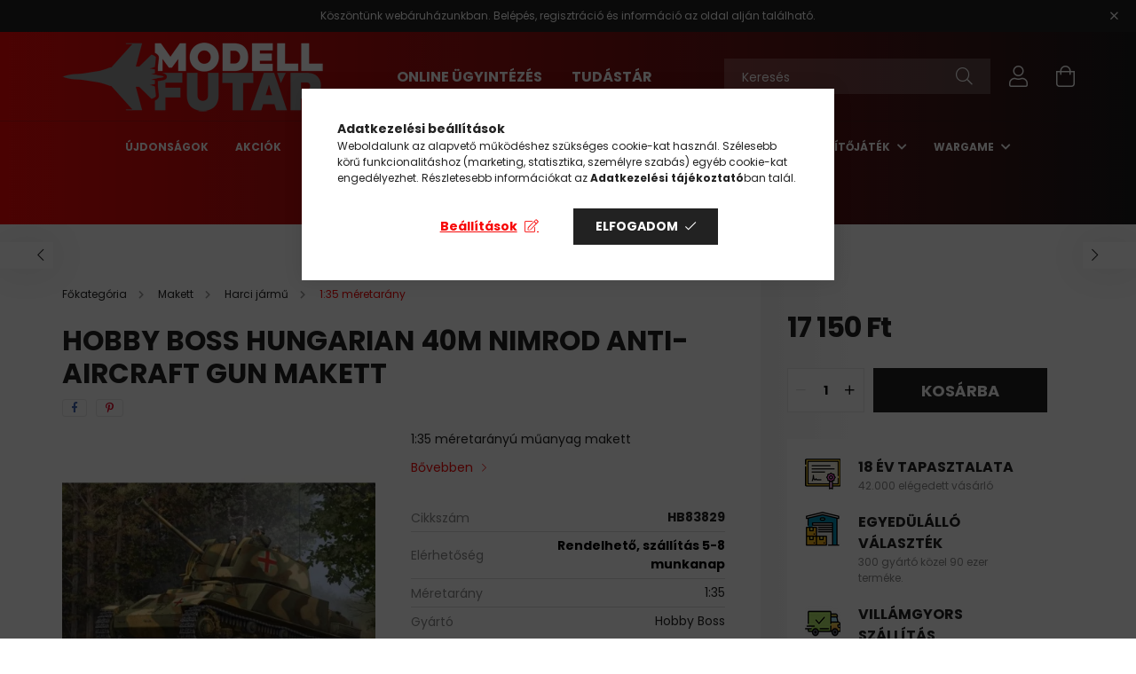

--- FILE ---
content_type: text/html; charset=UTF-8
request_url: https://www.modellfutar.hu/Hobby-Boss-Hungarian-40M-Nimrod-Anti-Aircraft-Gun
body_size: 27714
content:
<!DOCTYPE html>
<html lang="hu">
<head>
    <meta charset="utf-8">
<meta name="description" content="Hobby Boss Hungarian 40M Nimrod Anti-Aircraft Gun makett, 1:35 méretarányú műanyag makett , Modellfutár">
<meta name="robots" content="index, follow">
<meta http-equiv="X-UA-Compatible" content="IE=Edge">
<meta property="og:site_name" content="Modellfutár" />
<meta property="og:title" content="Hobby Boss Hungarian 40M Nimrod Anti-Aircraft Gun makett - M">
<meta property="og:description" content="Hobby Boss Hungarian 40M Nimrod Anti-Aircraft Gun makett, 1:35 méretarányú műanyag makett , Modellfutár">
<meta property="og:type" content="product">
<meta property="og:url" content="https://www.modellfutar.hu/Hobby-Boss-Hungarian-40M-Nimrod-Anti-Aircraft-Gun">
<meta property="og:image" content="https://www.modellfutar.hu/img/8091/HB83829/HB83829.webp">
<meta name="facebook-domain-verification" content="30fz5nn5jmfh3rnb3cdlg3rd58o8w5">
<meta name="dc.title" content="Hobby Boss Hungarian 40M Nimrod Anti-Aircraft Gun makett - M">
<meta name="dc.description" content="Hobby Boss Hungarian 40M Nimrod Anti-Aircraft Gun makett, 1:35 méretarányú műanyag makett , Modellfutár">
<meta name="dc.publisher" content="Modellfutár">
<meta name="dc.language" content="hu">
<meta name="mobile-web-app-capable" content="yes">
<meta name="apple-mobile-web-app-capable" content="yes">
<meta name="MobileOptimized" content="320">
<meta name="HandheldFriendly" content="true">

<title>Hobby Boss Hungarian 40M Nimrod Anti-Aircraft Gun makett - M</title>


<script>
var service_type="shop";
var shop_url_main="https://www.modellfutar.hu";
var actual_lang="hu";
var money_len="0";
var money_thousend=" ";
var money_dec=",";
var shop_id=8091;
var unas_design_url="https:"+"/"+"/"+"www.modellfutar.hu"+"/"+"!common_design"+"/"+"custom"+"/"+"modellfutar.unas.hu"+"/";
var unas_design_code='0';
var unas_base_design_code='2100';
var unas_design_ver=4;
var unas_design_subver=0;
var unas_shop_url='https://www.modellfutar.hu';
var responsive="yes";
var config_plus=new Array();
config_plus['product_tooltip']=1;
config_plus['cart_redirect']=1;
config_plus['money_type']='Ft';
config_plus['money_type_display']='Ft';
var lang_text=new Array();

var UNAS = UNAS || {};
UNAS.shop={"base_url":'https://www.modellfutar.hu',"domain":'www.modellfutar.hu',"username":'modellfutar.unas.hu',"id":8091,"lang":'hu',"currency_type":'Ft',"currency_code":'HUF',"currency_rate":'1',"currency_length":0,"base_currency_length":0,"canonical_url":'https://www.modellfutar.hu/Hobby-Boss-Hungarian-40M-Nimrod-Anti-Aircraft-Gun'};
UNAS.design={"code":'0',"page":'product_details'};
UNAS.api_auth="9df2a0a5a595f49e7a4600a75def6ae9";
UNAS.customer={"email":'',"id":0,"group_id":0,"without_registration":0};
UNAS.shop["category_id"]="500937";
UNAS.shop["sku"]="HB83829";
UNAS.shop["product_id"]="93875562";
UNAS.shop["only_private_customer_can_purchase"] = false;
 

UNAS.text = {
    "button_overlay_close": `Bezár`,
    "popup_window": `Felugró ablak`,
    "list": `lista`,
    "updating_in_progress": `frissítés folyamatban`,
    "updated": `frissítve`,
    "is_opened": `megnyitva`,
    "is_closed": `bezárva`,
    "deleted": `törölve`,
    "consent_granted": `hozzájárulás megadva`,
    "consent_rejected": `hozzájárulás elutasítva`,
    "field_is_incorrect": `mező hibás`,
    "error_title": `Hiba!`,
    "product_variants": `termék változatok`,
    "product_added_to_cart": `A termék a kosárba került`,
    "product_added_to_cart_with_qty_problem": `A termékből csak [qty_added_to_cart] [qty_unit] került kosárba`,
    "product_removed_from_cart": `A termék törölve a kosárból`,
    "reg_title_name": `Név`,
    "reg_title_company_name": `Cégnév`,
    "number_of_items_in_cart": `Kosárban lévő tételek száma`,
    "cart_is_empty": `A kosár üres`,
    "cart_updated": `A kosár frissült`
};



UNAS.text["delete_from_favourites"]= `Törlés a kedvencek közül`;
UNAS.text["add_to_favourites"]= `Kedvencekhez`;






window.lazySizesConfig=window.lazySizesConfig || {};
window.lazySizesConfig.loadMode=1;
window.lazySizesConfig.loadHidden=false;

window.dataLayer = window.dataLayer || [];
function gtag(){dataLayer.push(arguments)};
gtag('js', new Date());
</script>

<script src="https://www.modellfutar.hu/!common_packages/jquery/jquery-3.2.1.js?mod_time=1759314983"></script>
<script src="https://www.modellfutar.hu/!common_packages/jquery/plugins/migrate/migrate.js?mod_time=1759314984"></script>
<script src="https://www.modellfutar.hu/!common_packages/jquery/plugins/tippy/popper-2.4.4.min.js?mod_time=1759314984"></script>
<script src="https://www.modellfutar.hu/!common_packages/jquery/plugins/tippy/tippy-bundle.umd.min.js?mod_time=1759314984"></script>
<script src="https://www.modellfutar.hu/!common_packages/jquery/plugins/tools/overlay/overlay.js?mod_time=1759314984"></script>
<script src="https://www.modellfutar.hu/!common_packages/jquery/plugins/tools/toolbox/toolbox.expose.js?mod_time=1759314984"></script>
<script src="https://www.modellfutar.hu/!common_packages/jquery/plugins/lazysizes/lazysizes.min.js?mod_time=1759314984"></script>
<script src="https://www.modellfutar.hu/!common_packages/jquery/plugins/lazysizes/plugins/bgset/ls.bgset.min.js?mod_time=1759314984"></script>
<script src="https://www.modellfutar.hu/!common_packages/jquery/own/shop_common/exploded/common.js?mod_time=1764831093"></script>
<script src="https://www.modellfutar.hu/!common_packages/jquery/own/shop_common/exploded/common_overlay.js?mod_time=1759314983"></script>
<script src="https://www.modellfutar.hu/!common_packages/jquery/own/shop_common/exploded/common_shop_popup.js?mod_time=1759314983"></script>
<script src="https://www.modellfutar.hu/!common_packages/jquery/own/shop_common/exploded/page_product_details.js?mod_time=1759314983"></script>
<script src="https://www.modellfutar.hu/!common_packages/jquery/own/shop_common/exploded/function_favourites.js?mod_time=1759314983"></script>
<script src="https://www.modellfutar.hu/!common_packages/jquery/own/shop_common/exploded/function_recommend.js?mod_time=1759314983"></script>
<script src="https://www.modellfutar.hu/!common_packages/jquery/plugins/hoverintent/hoverintent.js?mod_time=1759314984"></script>
<script src="https://www.modellfutar.hu/!common_packages/jquery/own/shop_tooltip/shop_tooltip.js?mod_time=1759314983"></script>
<script src="https://www.modellfutar.hu/!common_packages/jquery/plugins/responsive_menu/responsive_menu-unas.js?mod_time=1759314984"></script>
<script src="https://www.modellfutar.hu/!common_design/base/002100/main.js?mod_time=1759314986"></script>
<script src="https://www.modellfutar.hu/!common_packages/jquery/plugins/flickity/flickity.pkgd.min.js?mod_time=1759314984"></script>
<script src="https://www.modellfutar.hu/!common_packages/jquery/plugins/toastr/toastr.min.js?mod_time=1759314984"></script>
<script src="https://www.modellfutar.hu/!common_packages/jquery/plugins/photoswipe/photoswipe.min.js?mod_time=1759314984"></script>
<script src="https://www.modellfutar.hu/!common_packages/jquery/plugins/photoswipe/photoswipe-ui-default.min.js?mod_time=1759314984"></script>

<link href="https://www.modellfutar.hu/temp/shop_8091_7b5d6b9a30329a26624992ec68f8875f.css?mod_time=1769174053" rel="stylesheet" type="text/css">

<link href="https://www.modellfutar.hu/Hobby-Boss-Hungarian-40M-Nimrod-Anti-Aircraft-Gun" rel="canonical">
<link id="favicon-32x32" rel="icon" type="image/png" href="https://www.modellfutar.hu/shop_ordered/8091/pic/favicon-32x32.png" sizes="32x32">
<script>
        var google_consent=1;
    
        gtag('consent', 'default', {
           'ad_storage': 'denied',
           'ad_user_data': 'denied',
           'ad_personalization': 'denied',
           'analytics_storage': 'denied',
           'functionality_storage': 'denied',
           'personalization_storage': 'denied',
           'security_storage': 'granted'
        });

    
        gtag('consent', 'update', {
           'ad_storage': 'denied',
           'ad_user_data': 'denied',
           'ad_personalization': 'denied',
           'analytics_storage': 'denied',
           'functionality_storage': 'denied',
           'personalization_storage': 'denied',
           'security_storage': 'granted'
        });

        </script>
    <script async src="https://www.googletagmanager.com/gtag/js?id=UA-3444703-1"></script>    <script>
    gtag('config', 'UA-3444703-1');

          gtag('config', 'G-GNFQHN4THJ');
                </script>
        <script>
    var google_analytics=1;

                gtag('event', 'view_item', {
              "currency": "HUF",
              "value": '17150',
              "items": [
                  {
                      "item_id": "HB83829",
                      "item_name": "Hobby Boss Hungarian 40M Nimrod Anti-Aircraft Gun makett",
                      "item_category": "Makett/Harci jármű/1:35 méretarány",
                      "price": '17150'
                  }
              ],
              'non_interaction': true
            });
               </script>
           <script>
        gtag('config', 'AW-1037116466',{'allow_enhanced_conversions':true});
                </script>
            <script>
        var google_ads=1;

                gtag('event','remarketing', {
            'ecomm_pagetype': 'product',
            'ecomm_prodid': ["HB83829"],
            'ecomm_totalvalue': 17150        });
            </script>
    	<script>
	/* <![CDATA[ */
	$(document).ready(function() {
       $(document).bind("contextmenu",function(e) {
            return false;
       });
	});
	/* ]]> */
	</script>
		<script>
	/* <![CDATA[ */
	var omitformtags=["input", "textarea", "select"];
	omitformtags=omitformtags.join("|");
		
	function disableselect(e) {
		if (omitformtags.indexOf(e.target.tagName.toLowerCase())==-1) return false;
		if (omitformtags.indexOf(e.target.tagName.toLowerCase())==2) return false;
	}
		
	function reEnable() {
		return true;
	}
		
	if (typeof document.onselectstart!="undefined") {
		document.onselectstart=new Function ("return false");
	} else {
		document.onmousedown=disableselect;
		document.onmouseup=reEnable;
	}
	/* ]]> */
	</script>
	
    <script>
    var facebook_pixel=1;
    /* <![CDATA[ */
        !function(f,b,e,v,n,t,s){if(f.fbq)return;n=f.fbq=function(){n.callMethod?
            n.callMethod.apply(n,arguments):n.queue.push(arguments)};if(!f._fbq)f._fbq=n;
            n.push=n;n.loaded=!0;n.version='2.0';n.queue=[];t=b.createElement(e);t.async=!0;
            t.src=v;s=b.getElementsByTagName(e)[0];s.parentNode.insertBefore(t,s)}(window,
                document,'script','//connect.facebook.net/en_US/fbevents.js');

        fbq('init', '808671719754653');
                fbq('track', 'PageView', {}, {eventID:'PageView.aXRY6iJ6j97piqKT31LZ4gAApQ4'});
        
        fbq('track', 'ViewContent', {
            content_name: 'Hobby Boss Hungarian 40M Nimrod Anti-Aircraft Gun makett',
            content_category: 'Makett > Harci jármű > 1:35 méretarány',
            content_ids: ['HB83829'],
            contents: [{'id': 'HB83829', 'quantity': '1'}],
            content_type: 'product',
            value: 17150,
            currency: 'HUF'
        }, {eventID:'ViewContent.aXRY6iJ6j97piqKT31LZ4gAApQ4'});

        
        $(document).ready(function() {
            $(document).on("addToCart", function(event, product_array){
                facebook_event('AddToCart',{
					content_name: product_array.name,
					content_category: product_array.category,
					content_ids: [product_array.sku],
					contents: [{'id': product_array.sku, 'quantity': product_array.qty}],
					content_type: 'product',
					value: product_array.price,
					currency: 'HUF'
				}, {eventID:'AddToCart.' + product_array.event_id});
            });

            $(document).on("addToFavourites", function(event, product_array){
                facebook_event('AddToWishlist', {
                    content_ids: [product_array.sku],
                    content_type: 'product'
                }, {eventID:'AddToFavourites.' + product_array.event_id});
            });
        });

    /* ]]> */
    </script>
<script>
(function(i,s,o,g,r,a,m){i['BarionAnalyticsObject']=r;i[r]=i[r]||function(){
    (i[r].q=i[r].q||[]).push(arguments)},i[r].l=1*new Date();a=s.createElement(o),
    m=s.getElementsByTagName(o)[0];a.async=1;a.src=g;m.parentNode.insertBefore(a,m)
})(window, document, 'script', 'https://pixel.barion.com/bp.js', 'bp');
                    
bp('init', 'addBarionPixelId', 'BP-yhMeBTNmlo-BF');
</script>
<noscript><img height='1' width='1' style='display:none' alt='' src='https://pixel.barion.com/a.gif?__ba_pixel_id=BP-yhMeBTNmlo-BF&ev=contentView&noscript=1'/></noscript>
<script>
$(document).ready(function () {
     UNAS.onGrantConsent(function(){
         bp('consent', 'grantConsent');
     });
     
     UNAS.onRejectConsent(function(){
         bp('consent', 'rejectConsent');
     });

     var contentViewProperties = {
         'currency': 'HUF',
         'quantity': 1,
         'unit': 'db',
         'unitPrice': 17150,
         'category': 'Makett|Harci jármű|1:35 méretarány',
         'imageUrl': 'https://www.modellfutar.hu/img/8091/HB83829/440x440,r/HB83829.webp?time=1640697372',
         'name': 'Hobby Boss Hungarian 40M Nimrod Anti-Aircraft Gun makett',
         'contentType': 'Product',
         'id': 'HB83829',
     }
     bp('track', 'contentView', contentViewProperties);

     UNAS.onChangeVariant(function(event,params){
         var variant = '';
         if (typeof params.variant_list1!=='undefined') variant+=params.variant_list1;
         if (typeof params.variant_list2!=='undefined') variant+='|'+params.variant_list2;
         if (typeof params.variant_list3!=='undefined') variant+='|'+params.variant_list3;
         var customizeProductProperties = {
            'contentType': 'Product',
            'currency': 'HUF',
            'id': params.sku,
            'name': 'Hobby Boss Hungarian 40M Nimrod Anti-Aircraft Gun makett',
            'unit': 'db',
            'unitPrice': 17150,
            'variant': variant,
            'list': 'ProductPage'
        }
        bp('track', 'customizeProduct', customizeProductProperties);
     });

     UNAS.onAddToCart(function(event,params){
         var variant = '';
         if (typeof params.variant_list1!=='undefined') variant+=params.variant_list1;
         if (typeof params.variant_list2!=='undefined') variant+='|'+params.variant_list2;
         if (typeof params.variant_list3!=='undefined') variant+='|'+params.variant_list3;
         var addToCartProperties = {
             'contentType': 'Product',
             'currency': 'HUF',
             'id': params.sku,
             'name': params.name,
             'quantity': parseFloat(params.qty_add),
             'totalItemPrice': params.qty*params.price,
             'unit': params.unit,
             'unitPrice': parseFloat(params.price),
             'category': params.category,
             'variant': variant
         };
         bp('track', 'addToCart', addToCartProperties);
     });

     UNAS.onClickProduct(function(event,params){
         UNAS.getProduct(function(result) {
             if (result.name!=undefined) {
                 var clickProductProperties  = {
                     'contentType': 'Product',
                     'currency': 'HUF',
                     'id': params.sku,
                     'name': result.name,
                     'unit': result.unit,
                     'unitPrice': parseFloat(result.unit_price),
                     'quantity': 1
                 }
                 bp('track', 'clickProduct', clickProductProperties );
             }
         },params);
     });

UNAS.onRemoveFromCart(function(event,params){
     bp('track', 'removeFromCart', {
         'contentType': 'Product',
         'currency': 'HUF',
         'id': params.sku,
         'name': params.name,
         'quantity': params.qty,
         'totalItemPrice': params.price * params.qty,
         'unit': params.unit,
         'unitPrice': parseFloat(params.price),
         'list': 'BasketPage'
     });
});

});
</script><script>
    (function(){
        mktr_key = "VFJWOXGO";
        var mktr = document.createElement("script"); mktr.async = true; mktr.src = "https://t.themarketer.com/t/j/" + mktr_key;
        var s = document.getElementsByTagName("script")[0]; s.parentNode.insertBefore(mktr,s);})();
    window.dataLayer = window.dataLayer || [];
</script>
<!-- themarketer_com - when product page is viewed -->
<script>
    dataLayer.push({
        event: "__sm__view_product",
        "product_id": "93875562"
    });
</script>
<!-- themarketer_com - when product is added to the cart -->
<script>
    $(document).on("addToCart", function(event, product_array){
        var act_full_variant_name="";
        if(product_array["variant_list1"]!=undefined){
            act_full_variant_name=product_array["variant_list1"];
        }
        if(product_array["variant_list2"]!=undefined){
            if(act_full_variant_name!="") act_full_variant_name+="-";
            act_full_variant_name+=product_array["variant_list2"];
        }
        if(product_array["variant_list3"]!=undefined){
            if(act_full_variant_name!="") act_full_variant_name+="-";
            act_full_variant_name+=product_array["variant_list3"];
        }
        if(act_full_variant_name==""){
            dataLayer.push({
                event: "__sm__add_to_cart",
                "product_id": product_array["master_key"],
                "quantity": product_array["qty"],
                "variation": false
            });
        } else {
            dataLayer.push({
                event: "__sm__add_to_cart",
                "product_id": product_array["master_key"],
                "quantity": product_array["qty"],
                "variation": {
                    "id": product_array["sku"],
                    "sku": product_array["sku"]
                }
            });
        }
    });
</script>
<!-- themarketer_com - when product is removed from the cart -->
<script>
  $(document).on("removeFromCart", function(event, data){
     var act_full_variant_name="";
     if (data.variant_1_value != ""){
        act_full_variant_name=data.variant_1_value;
     }
     if (data.variant_2_value != ""){
        act_full_variant_name=data.variant_2_value;
     }
     if (data.variant_3_value != ""){
        act_full_variant_name=data.variant_3_value;
     }
    if(act_full_variant_name==""){
        dataLayer.push({
            event: "__sm__remove_from_cart",
            "product_id": data.master_key,
            "quantity": data.qty,
            "variation": false
        });
    } else {
        dataLayer.push({
            event: "__sm__remove_from_cart",
            "product_id": data.master_key,
            "quantity": data.qty,
            "variation": {
                "id": data.master_key,
                "sku": data.sku
            }
        });
    }
  });
</script>
<!-- themarketer_com - when product is added to wishlist -->
<script>
    $(document).on("addToFavourites", function(event, product_array){
        var act_full_variant_name="";
        if(product_array["variant_list1"]!=undefined){
            act_full_variant_name=product_array["variant_list1"];
        }
        if(product_array["variant_list2"]!=undefined){
            if(act_full_variant_name!="") act_full_variant_name+="-";
            act_full_variant_name+=product_array["variant_list2"];
        }
        if(product_array["variant_list3"]!=undefined){
            if(act_full_variant_name!="") act_full_variant_name+="-";
            act_full_variant_name+=product_array["variant_list3"];
        }
        if(act_full_variant_name==""){
            dataLayer.push({
                event: "__sm__add_to_wishlist",
                "product_id": product_array["master_key"],
                "variation": false
            });
        } else {
            dataLayer.push({
                event: "__sm__add_to_wishlist",
                "product_id": product_array["master_key"],
                "variation": {
                    id: product_array["master_key"],
                    sku: product_array["sku"]
                }
            });
        }
    });
</script>
<!-- themarketer_com - when product is added to wishlist -->
<script>
    $(document).on("removeFromFavourites", function(event, product_array){
        var act_full_variant_name="";
        if(product_array["variant_list1"]!=undefined){
            act_full_variant_name=product_array["variant_list1"];
        }
        if(product_array["variant_list2"]!=undefined){
            if(act_full_variant_name!="") act_full_variant_name+="-";
            act_full_variant_name+=product_array["variant_list2"];
        }
        if(product_array["variant_list3"]!=undefined){
            if(act_full_variant_name!="") act_full_variant_name+="-";
            act_full_variant_name+=product_array["variant_list3"];
        }
        if(act_full_variant_name==""){
            dataLayer.push({
                event: "__sm__remove_from_wishlist",
                "product_id": product_array["master_key"],
                "variation": false
            });
        } else {
            dataLayer.push({
                event: "__sm__remove_from_wishlist",
                "product_id": product_array["master_key"],
                "variation": {
                    id: product_array["master_key"],
                    sku: product_array["sku"]
                }
            });
        }
    });
</script>

<script>

      let script = document.createElement("script");
script.type = 'module';
script.src ='https://widget.molin.ai/shop-ai.js?w=hdyocqs6';
document.head.append(script);
    

</script>


<script type="module" src="https://widget.molin.ai/shop-ai.js?w=vaznwa70"></script>



    <meta content="width=device-width, initial-scale=1.0" name="viewport" />
    <link rel="preconnect" href="https://fonts.gstatic.com">
    <link rel="preload" href="https://fonts.googleapis.com/css2?family=Poppins:wght@400;700&display=swap" as="style" />
    <link rel="stylesheet" href="https://fonts.googleapis.com/css2?family=Poppins:wght@400;700&display=swap" media="print" onload="this.media='all'">
    <noscript>
        <link rel="stylesheet" href="https://fonts.googleapis.com/css2?family=Poppins:wght@400;700&display=swap" />
    </noscript>

    
    
    
    
    

    
    
    
                    <style>
                                                        .start-banner__element-1 .start-banner__element-img-wrap {
                        padding-top: calc(100%);
                        width: 40px;
                    }
                                                                                                                            .start-banner__element-2 .start-banner__element-img-wrap {
                        padding-top: calc(100%);
                        width: 40px;
                    }
                                                                                                                            .start-banner__element-3 .start-banner__element-img-wrap {
                        padding-top: calc(112.5%);
                        width: 40px;
                    }
                                                                                                                            .start-banner__element-4 .start-banner__element-img-wrap {
                        padding-top: calc(100%);
                        width: 40px;
                    }
                                                                                                
        </style>
    
    
    
    
    
</head>




<body class='design_ver4' id="ud_shop_artdet">
    <div id="fb-root"></div>
    <script>
        window.fbAsyncInit = function() {
            FB.init({
                xfbml            : true,
                version          : 'v22.0'
            });
        };
    </script>
    <script async defer crossorigin="anonymous" src="https://connect.facebook.net/hu_HU/sdk.js"></script>
    <div id="image_to_cart" style="display:none; position:absolute; z-index:100000;"></div>
<div class="overlay_common overlay_warning" id="overlay_cart_add"></div>
<script>$(document).ready(function(){ overlay_init("cart_add",{"onBeforeLoad":false}); });</script>
<div id="overlay_login_outer"></div>	
	<script>
	$(document).ready(function(){
	    var login_redir_init="";

		$("#overlay_login_outer").overlay({
			onBeforeLoad: function() {
                var login_redir_temp=login_redir_init;
                if (login_redir_act!="") {
                    login_redir_temp=login_redir_act;
                    login_redir_act="";
                }

				                    var temp_href="https://www.modellfutar.hu/shop_login.php";
                    if (login_redir_temp!="") temp_href=temp_href+"?login_redir="+encodeURIComponent(login_redir_temp);
					location.href=temp_href;
								},
			top: 50,
						closeOnClick: (config_plus['overlay_close_on_click_forced'] === 1),
			onClose: function(event, overlayIndex) {
				$("#login_redir").val("");
			},
			load: false
		});
		
			});
	function overlay_login() {
		$(document).ready(function(){
			$("#overlay_login_outer").overlay().load();
		});
	}
	function overlay_login_remind() {
        if (unas_design_ver >= 5) {
            $("#overlay_remind").overlay().load();
        } else {
            $(document).ready(function () {
                $("#overlay_login_outer").overlay().close();
                setTimeout('$("#overlay_remind").overlay().load();', 250);
            });
        }
	}

    var login_redir_act="";
    function overlay_login_redir(redir) {
        login_redir_act=redir;
        $("#overlay_login_outer").overlay().load();
    }
	</script>  
	<div class="overlay_common overlay_info" id="overlay_remind"></div>
<script>$(document).ready(function(){ overlay_init("remind",[]); });</script>

	<script>
    	function overlay_login_error_remind() {
		$(document).ready(function(){
			load_login=0;
			$("#overlay_error").overlay().close();
			setTimeout('$("#overlay_remind").overlay().load();', 250);	
		});
	}
	</script>  
	<div class="overlay_common overlay_info" id="overlay_newsletter"></div>
<script>$(document).ready(function(){ overlay_init("newsletter",[]); });</script>

<script>
function overlay_newsletter() {
    $(document).ready(function(){
        $("#overlay_newsletter").overlay().load();
    });
}
</script>
<div class="overlay_common overlay_error" id="overlay_script"></div>
<script>$(document).ready(function(){ overlay_init("script",[]); });</script>
    <script>
    $(document).ready(function() {
        $.ajax({
            type: "GET",
            url: "https://www.modellfutar.hu/shop_ajax/ajax_stat.php",
            data: {master_shop_id:"8091",get_ajax:"1"}
        });
    });
    </script>
    

<div id="container" class="page_shop_artdet_HB83829 filter-not-exists">
            <header class="header position-relative">
                        <div class="js-element nanobar js-nanobar" data-element-name="header_text_section_1">
            <div class="header_text_section_1 nanobar__inner text-center">
                                    Köszöntünk webáruházunkban. Belépés, regisztráció és információ az oldal alján található.
                                <button type="button" class="btn nanobar__btn-close" onclick="closeNanobar(this,'header_text_section_1_hide','session');" aria-label="Bezár" title="Bezár">
                    <span class="icon--close"></span>
                </button>
            </div>
        </div>
    
            <div class="header-inner">
                <div class="header-container container">
                    <div class="row gutters-5 flex-nowrap justify-content-center align-items-center">
                            <div id="header_logo_img" class="js-element logo col-auto flex-shrink-1 order-2 order-xl-1" data-element-name="header_logo">
        <div class="header_logo-img-container">
            <div class="header_logo-img-wrapper">
                                                            <a href="https://www.modellfutar.hu">                        <picture>
                                                                                    <img                                  width="296" height="80"
                                                                  src="https://www.modellfutar.hu/!common_design/custom/modellfutar.unas.hu/element/layout_hu_header_logo-300x80_1_default.png?time=1627366745"
                                 srcset="https://www.modellfutar.hu/!common_design/custom/modellfutar.unas.hu/element/layout_hu_header_logo-300x80_1_default.png?time=1627366745 1x, https://www.modellfutar.hu/!common_design/custom/modellfutar.unas.hu/element/layout_hu_header_logo-300x80_1_default_retina.png?time=1627366745 2x"
                                 alt="Modellfutár"/>
                        </picture>
                        </a>                                                </div>
        </div>
    </div>


                        <div class="header__left col-auto col-xl order-1 order-xl-2">
                            <div class="d-flex align-items-center justify-content-center">
                                <button type="button" class="hamburger__btn js-hamburger-btn dropdown--btn d-xl-none" id="hamburger__btn" aria-label="hamburger button" data-btn-for=".hamburger__dropdown">
                                    <span class="hamburger__btn-icon icon--hamburger"></span>
                                </button>
                                    <div class="js-element header_text_section_2 d-none d-xl-block" data-element-name="header_text_section_2">
        <div class="element__content ">
                            <div class="element__html slide-1"><p><strong><span style="font-size: 16px;"><a href="https://www.modellfutar.hu/ugyintezes">ONLINE ÜGYINTÉZÉS</a>           </span><a href="https://www.modellfutar.hu/blog"><span style="font-size: 16px;">TUDÁSTÁR</span></a></strong></p></div>
                    </div>
    </div>

                            </div>
                        </div>

                        <div class="header__right col col-xl-auto order-3 py-3 py-lg-5">
                            <div class="d-flex align-items-center justify-content-end">
                                
                                
                                <div class="search-open-btn d-block d-lg-none icon--search text-center" onclick="$('.search__container').slideToggle();"></div>
                                <div class="search__container">
                                    <div class="search-box position-relative ml-auto container px-0 browser-is-chrome" id="box_search_content">
    <form name="form_include_search" id="form_include_search" action="https://www.modellfutar.hu/shop_search.php" method="get">
        <div class="box-search-group mb-0">
            <input data-stay-visible-breakpoint="992" name="search" id="box_search_input" value=""
                   aria-label="Keresés" pattern=".{3,100}" title="Hosszabb kereső kifejezést írjon be!" placeholder="Keresés"
                   type="text" maxlength="100" class="ac_input form-control js-search-input" autocomplete="off" required            >
            <div class="search-box__search-btn-outer input-group-append" title="Keresés">
                <button class="search-btn" aria-label="Keresés">
                    <span class="search-btn-icon icon--search"></span>
                </button>
            </div>
            <div class="search__loading">
                <div class="loading-spinner--small"></div>
            </div>
        </div>
        <div class="search-box__mask"></div>
    </form>
    <div class="ac_results"></div>
</div>
<script>
    $(document).ready(function(){
        $(document).on('smartSearchInputLoseFocus', function(){
            if ($('.js-search-smart-autocomplete').length>0) {
                setTimeout(function(){
                    let height = $(window).height() - ($('.js-search-smart-autocomplete').offset().top - $(window).scrollTop()) - 20;
                    $('.search-smart-autocomplete').css('max-height', height + 'px');
                }, 300);
            }
        });
    });
</script>



                                </div>
                                <div class="profil__container">
                                                <div class="profile">
            <button type="button" class="profile__btn js-profile-btn dropdown--btn" id="profile__btn" data-orders="https://www.modellfutar.hu/shop_order_track.php" aria-label="profile button" data-btn-for=".profile__dropdown">
                <span class="profile__btn-icon icon--head"></span>
            </button>
        </div>
    
                                </div>
                                <div class="cart-box__container pr-3 pr-xl-0">
                                    <button class="cart-box__btn dropdown--btn" aria-label="cart button" type="button" data-btn-for=".cart-box__dropdown">
                                        <span class="cart-box__btn-icon icon--cart">
                                                <span id='box_cart_content' class='cart-box'>            </span>
                                        </span>
                                    </button>
                                </div>
                            </div>
                        </div>
                    </div>
                </div>
            </div>
                            <div class="header-menus d-none d-xl-block">
                    <div class="container text-center position-relative">
                        <ul class="main-menus d-none d-lg-flex justify-content-center text-left js-main-menus-content cat-menus level-0 plus-menus level-0" data-level="0">
                                <li class='cat-menu  is-spec-item js-cat-menu-new' data-id="new">

        <span class="cat-menu__name font-weight-bold">
                            <a class='cat-menu__link font-weight-bold' href='https://www.modellfutar.hu/shop_artspec.php?artspec=2' >
                            Újdonságok            </a>
        </span>

            </li>
    <li class='cat-menu  is-spec-item js-cat-menu-akcio' data-id="akcio">

        <span class="cat-menu__name font-weight-bold">
                            <a class='cat-menu__link font-weight-bold' href='https://www.modellfutar.hu/akciok' >
                            Akciók            </a>
        </span>

            </li>
    <li class='cat-menu  is-spec-item js-cat-menu-stock' data-id="stock">

        <span class="cat-menu__name font-weight-bold">
                            <a class='cat-menu__link font-weight-bold' href='https://www.modellfutar.hu/shop_artspec.php?artspec=9' >
                            Raktáron            </a>
        </span>

            </li>
    <li class='cat-menu  has-child js-cat-menu-961169' data-id="961169">

        <span class="cat-menu__name font-weight-bold">
                            <a class='cat-menu__link font-weight-bold' href='https://www.modellfutar.hu/makett' >
                            Makett            </a>
        </span>

        			    <div class="cat-menu__sublist js-sublist level-1 ">
        <div class="sublist-inner js-sublist-inner ps__child--consume">
            <div class="cat-menu__sublist-inner d-flex">
                <div class="flex-grow-1">
                    <ul class="cat-menus level-1 row" data-level="cat-level-1">
                                                    <li class="col-2 mb-5 cat-menu js-cat-menu-956886" data-id="956886">
                                <span class="cat-menu__name text-uppercase font-weight-bold" >
                                    <a class="cat-menu__link" href="https://www.modellfutar.hu/komplett-keszletek" >
                                    Komplett készletek
                                                                            </a>
                                </span>
                                                            </li>
                                                    <li class="col-2 mb-5 cat-menu has-child js-cat-menu-933830" data-id="933830">
                                <span class="cat-menu__name text-uppercase font-weight-bold" >
                                    <a class="cat-menu__link" href="https://www.modellfutar.hu/harci-jarmuvek" >
                                    Harci jármű
                                                                            </a>
                                </span>
                                                                        <div class="cat-menu__list level-2">
        <ul class="cat-menus level-2" data-level="cat-level-2">
                            <li class="cat-menu js-cat-menu-719759" data-id="719759">
                    <span class="cat-menu__name" >
                        <a class="cat-menu__link" href="https://www.modellfutar.hu/harci-jarmuvek-1-16-meretarany" >                        1:16 méretarány
                                                    </a>                    </span>
                                    </li>
                            <li class="cat-menu js-cat-menu-500937" data-id="500937">
                    <span class="cat-menu__name" >
                        <a class="cat-menu__link" href="https://www.modellfutar.hu/harci-jarmuvek-1-35-meretarany" >                        1:35 méretarány
                                                    </a>                    </span>
                                    </li>
                            <li class="cat-menu js-cat-menu-790419" data-id="790419">
                    <span class="cat-menu__name" >
                        <a class="cat-menu__link" href="https://www.modellfutar.hu/harci-jarmuvek-1-48-meretarany" >                        1:48 méretarány
                                                    </a>                    </span>
                                    </li>
                            <li class="cat-menu js-cat-menu-866071" data-id="866071">
                    <span class="cat-menu__name" >
                        <a class="cat-menu__link" href="https://www.modellfutar.hu/harci-jarmuvek-1-72-meretarany" >                        1:72 méretarány
                                                    </a>                    </span>
                                    </li>
                            <li class="cat-menu js-cat-menu-138448" data-id="138448">
                    <span class="cat-menu__name" >
                        <a class="cat-menu__link" href="https://www.modellfutar.hu/harci-jarmuvek-1-76-meretarany" >                        1:76 méretarány
                                                    </a>                    </span>
                                    </li>
                            <li class="cat-menu js-cat-menu-302386" data-id="302386">
                    <span class="cat-menu__name" >
                        <a class="cat-menu__link" href="https://www.modellfutar.hu/harci-jarmuvek-1-144-meretarany" >                        1:144 méretarány
                                                    </a>                    </span>
                                    </li>
                                </ul>
    </div>


                                                            </li>
                                                    <li class="col-2 mb-5 cat-menu js-cat-menu-699613" data-id="699613">
                                <span class="cat-menu__name text-uppercase font-weight-bold" >
                                    <a class="cat-menu__link" href="https://www.modellfutar.hu/katonai-jarmuvek" >
                                    Katonai jármű
                                                                            </a>
                                </span>
                                                            </li>
                                                    <li class="col-2 mb-5 cat-menu js-cat-menu-948938" data-id="948938">
                                <span class="cat-menu__name text-uppercase font-weight-bold" >
                                    <a class="cat-menu__link" href="https://www.modellfutar.hu/lovegek" >
                                    Löveg
                                                                            </a>
                                </span>
                                                            </li>
                                                    <li class="col-2 mb-5 cat-menu js-cat-menu-351474" data-id="351474">
                                <span class="cat-menu__name text-uppercase font-weight-bold" >
                                    <a class="cat-menu__link" href="https://www.modellfutar.hu/helikopterek" >
                                    Helikopter
                                                                            </a>
                                </span>
                                                            </li>
                                                    <li class="col-2 mb-5 cat-menu has-child js-cat-menu-682588" data-id="682588">
                                <span class="cat-menu__name text-uppercase font-weight-bold" >
                                    <a class="cat-menu__link" href="https://www.modellfutar.hu/katonai-repulok" >
                                    Katonai repülő
                                                                            </a>
                                </span>
                                                                        <div class="cat-menu__list level-2">
        <ul class="cat-menus level-2" data-level="cat-level-2">
                            <li class="cat-menu js-cat-menu-343716" data-id="343716">
                    <span class="cat-menu__name" >
                        <a class="cat-menu__link" href="https://www.modellfutar.hu/katonai-repulok-1-18-meretarany" >                        1:18 méretarány
                                                    </a>                    </span>
                                    </li>
                            <li class="cat-menu js-cat-menu-793321" data-id="793321">
                    <span class="cat-menu__name" >
                        <a class="cat-menu__link" href="https://www.modellfutar.hu/katonai-repulok-1-24-meretarany" >                        1:24 méretarány
                                                    </a>                    </span>
                                    </li>
                            <li class="cat-menu js-cat-menu-123518" data-id="123518">
                    <span class="cat-menu__name" >
                        <a class="cat-menu__link" href="https://www.modellfutar.hu/katonai-repulok-1-28-meretarany" >                        1:28 méretarány
                                                    </a>                    </span>
                                    </li>
                            <li class="cat-menu js-cat-menu-912066" data-id="912066">
                    <span class="cat-menu__name" >
                        <a class="cat-menu__link" href="https://www.modellfutar.hu/katonai-repulok-1-32-meretarany" >                        1:32 méretarány
                                                    </a>                    </span>
                                    </li>
                            <li class="cat-menu js-cat-menu-367416" data-id="367416">
                    <span class="cat-menu__name" >
                        <a class="cat-menu__link" href="https://www.modellfutar.hu/katonai-repulok-1-35-meretarany" >                        1:35 méretarány
                                                    </a>                    </span>
                                    </li>
                            <li class="cat-menu js-cat-menu-178884" data-id="178884">
                    <span class="cat-menu__name" >
                        <a class="cat-menu__link" href="https://www.modellfutar.hu/katonai-repulok-1-48-meretarany" >                        1:48 méretarány
                                                    </a>                    </span>
                                    </li>
                            <li class="cat-menu js-cat-menu-962015" data-id="962015">
                    <span class="cat-menu__name" >
                        <a class="cat-menu__link" href="https://www.modellfutar.hu/katonai-repulok-1-72-meretarany" >                        1:72 méretarány
                                                    </a>                    </span>
                                    </li>
                                        <li class="cat-menu">
                    <a class="cat-menu__link cat-menu__all-cat font-s icon--a-chevron-right" href="https://www.modellfutar.hu/katonai-repulok">További kategóriák</a>
                </li>
                    </ul>
    </div>


                                                            </li>
                                                    <li class="col-2 mb-5 cat-menu js-cat-menu-320246" data-id="320246">
                                <span class="cat-menu__name text-uppercase font-weight-bold" >
                                    <a class="cat-menu__link" href="https://www.modellfutar.hu/polgari-repulok" >
                                    Polgári repülő
                                                                            </a>
                                </span>
                                                            </li>
                                                    <li class="col-2 mb-5 cat-menu js-cat-menu-147542" data-id="147542">
                                <span class="cat-menu__name text-uppercase font-weight-bold" >
                                    <a class="cat-menu__link" href="https://www.modellfutar.hu/vonatok-villamosok" >
                                    Vonat, villamos
                                                                            </a>
                                </span>
                                                            </li>
                                                    <li class="col-2 mb-5 cat-menu js-cat-menu-747825" data-id="747825">
                                <span class="cat-menu__name text-uppercase font-weight-bold" >
                                    <a class="cat-menu__link" href="https://www.modellfutar.hu/figurak" >
                                    Figura
                                                                            </a>
                                </span>
                                                            </li>
                                                    <li class="col-2 mb-5 cat-menu js-cat-menu-258581" data-id="258581">
                                <span class="cat-menu__name text-uppercase font-weight-bold" >
                                    <a class="cat-menu__link" href="https://www.modellfutar.hu/dioramak" >
                                    Dioráma
                                                                            </a>
                                </span>
                                                            </li>
                                                    <li class="col-2 mb-5 cat-menu js-cat-menu-213019" data-id="213019">
                                <span class="cat-menu__name text-uppercase font-weight-bold" >
                                    <a class="cat-menu__link" href="https://www.modellfutar.hu/hajok" >
                                    Hajó
                                                                            </a>
                                </span>
                                                            </li>
                                                    <li class="col-2 mb-5 cat-menu js-cat-menu-571707" data-id="571707">
                                <span class="cat-menu__name text-uppercase font-weight-bold" >
                                    <a class="cat-menu__link" href="https://www.modellfutar.hu/tengeralattjarok" >
                                    Tengeralattjáró
                                                                            </a>
                                </span>
                                                            </li>
                                                    <li class="col-2 mb-5 cat-menu js-cat-menu-609887" data-id="609887">
                                <span class="cat-menu__name text-uppercase font-weight-bold" >
                                    <a class="cat-menu__link" href="https://www.modellfutar.hu/makettautok" >
                                    Autó
                                                                            </a>
                                </span>
                                                            </li>
                                                    <li class="col-2 mb-5 cat-menu js-cat-menu-509466" data-id="509466">
                                <span class="cat-menu__name text-uppercase font-weight-bold" >
                                    <a class="cat-menu__link" href="https://www.modellfutar.hu/kamionok-munkagepek" >
                                    Kamion, munkagép
                                                                            </a>
                                </span>
                                                            </li>
                                                    <li class="col-2 mb-5 cat-menu js-cat-menu-444669" data-id="444669">
                                <span class="cat-menu__name text-uppercase font-weight-bold" >
                                    <a class="cat-menu__link" href="https://www.modellfutar.hu/motorok" >
                                    Motor
                                                                            </a>
                                </span>
                                                            </li>
                                                    <li class="col-2 mb-5 cat-menu js-cat-menu-862423" data-id="862423">
                                <span class="cat-menu__name text-uppercase font-weight-bold" >
                                    <a class="cat-menu__link" href="https://www.modellfutar.hu/star-wars-es-sci-fi" >
                                    Star Wars és sci-fi
                                                                            </a>
                                </span>
                                                            </li>
                                                    <li class="col-2 mb-5 cat-menu has-child js-cat-menu-752056" data-id="752056">
                                <span class="cat-menu__name text-uppercase font-weight-bold" >
                                    <a class="cat-menu__link" href="https://www.modellfutar.hu/makettfestekek" >
                                    Festék
                                                                            </a>
                                </span>
                                                                        <div class="cat-menu__list level-2">
        <ul class="cat-menus level-2" data-level="cat-level-2">
                            <li class="cat-menu js-cat-menu-312094" data-id="312094">
                    <span class="cat-menu__name" >
                        <a class="cat-menu__link" href="https://www.modellfutar.hu/tamiya-makettfestekek" >                        Tamiya
                                                    </a>                    </span>
                                    </li>
                            <li class="cat-menu js-cat-menu-781630" data-id="781630">
                    <span class="cat-menu__name" >
                        <a class="cat-menu__link" href="https://www.modellfutar.hu/vallejo-makettfestekek" >                        Vallejo
                                                    </a>                    </span>
                                    </li>
                            <li class="cat-menu js-cat-menu-694734" data-id="694734">
                    <span class="cat-menu__name" >
                        <a class="cat-menu__link" href="https://www.modellfutar.hu/mr-hobby-gunze-makettfestekek" >                        Mr. Hobby (Gunze)
                                                    </a>                    </span>
                                    </li>
                            <li class="cat-menu js-cat-menu-244558" data-id="244558">
                    <span class="cat-menu__name" >
                        <a class="cat-menu__link" href="https://www.modellfutar.hu/ak-interactive-termekek" >                        AK Interactive
                                                    </a>                    </span>
                                    </li>
                            <li class="cat-menu js-cat-menu-142392" data-id="142392">
                    <span class="cat-menu__name" >
                        <a class="cat-menu__link" href="https://www.modellfutar.hu/revell-makettfestekek" >                        Revell
                                                    </a>                    </span>
                                    </li>
                            <li class="cat-menu js-cat-menu-185479" data-id="185479">
                    <span class="cat-menu__name" >
                        <a class="cat-menu__link" href="https://www.modellfutar.hu/spl/185479/The-Army-Painter" >                        The Army Painter
                                                    </a>                    </span>
                                    </li>
                            <li class="cat-menu js-cat-menu-792971" data-id="792971">
                    <span class="cat-menu__name" >
                        <a class="cat-menu__link" href="https://www.modellfutar.hu/spl/792971/Molotow-tollak" >                        Molotow tollak
                                                    </a>                    </span>
                                    </li>
                                        <li class="cat-menu">
                    <a class="cat-menu__link cat-menu__all-cat font-s icon--a-chevron-right" href="https://www.modellfutar.hu/makettfestekek">További kategóriák</a>
                </li>
                    </ul>
    </div>


                                                            </li>
                                                    <li class="col-2 mb-5 cat-menu has-child js-cat-menu-556837" data-id="556837">
                                <span class="cat-menu__name text-uppercase font-weight-bold" >
                                    <a class="cat-menu__link" href="https://www.modellfutar.hu/makett-kiegeszitok" >
                                    Kiegészítő
                                                                            </a>
                                </span>
                                                                        <div class="cat-menu__list level-2">
        <ul class="cat-menus level-2" data-level="cat-level-2">
                            <li class="cat-menu js-cat-menu-950444" data-id="950444">
                    <span class="cat-menu__name" >
                        <a class="cat-menu__link" href="https://www.modellfutar.hu/makett-alapozo-festekek" >                        Alapozó festék
                                                    </a>                    </span>
                                    </li>
                            <li class="cat-menu js-cat-menu-226093" data-id="226093">
                    <span class="cat-menu__name" >
                        <a class="cat-menu__link" href="https://www.modellfutar.hu/higitok" >                        Hígító
                                                    </a>                    </span>
                                    </li>
                            <li class="cat-menu js-cat-menu-523183" data-id="523183">
                    <span class="cat-menu__name" >
                        <a class="cat-menu__link" href="https://www.modellfutar.hu/weathering-termekek" >                        Weathering
                                                    </a>                    </span>
                                    </li>
                            <li class="cat-menu js-cat-menu-814754" data-id="814754">
                    <span class="cat-menu__name" >
                        <a class="cat-menu__link" href="https://www.modellfutar.hu/pigment-termekek" >                        Pigment
                                                    </a>                    </span>
                                    </li>
                            <li class="cat-menu js-cat-menu-134218" data-id="134218">
                    <span class="cat-menu__name" >
                        <a class="cat-menu__link" href="https://www.modellfutar.hu/textura-effekt" >                        Textúra, effekt
                                                    </a>                    </span>
                                    </li>
                            <li class="cat-menu js-cat-menu-881635" data-id="881635">
                    <span class="cat-menu__name" >
                        <a class="cat-menu__link" href="https://www.modellfutar.hu/wash-bemosok" >                        Wash (bemosó)
                                                    </a>                    </span>
                                    </li>
                            <li class="cat-menu js-cat-menu-402482" data-id="402482">
                    <span class="cat-menu__name" >
                        <a class="cat-menu__link" href="https://www.modellfutar.hu/ragasztok-lakkok-egyebek" >                        Ragasztó, lakk, egyéb
                                                    </a>                    </span>
                                    </li>
                                        <li class="cat-menu">
                    <a class="cat-menu__link cat-menu__all-cat font-s icon--a-chevron-right" href="https://www.modellfutar.hu/makett-kiegeszitok">További kategóriák</a>
                </li>
                    </ul>
    </div>


                                                            </li>
                                            </ul>
                </div>
                            </div>
        </div>
    </div>


            </li>
    <li class='cat-menu  has-child js-cat-menu-676027' data-id="676027">

        <span class="cat-menu__name font-weight-bold">
                            <a class='cat-menu__link font-weight-bold' href='https://www.modellfutar.hu/festekszorok-kompresszorok' >
                            Airbrush            </a>
        </span>

        			    <div class="cat-menu__sublist js-sublist level-1 ">
        <div class="sublist-inner js-sublist-inner ps__child--consume">
            <div class="cat-menu__sublist-inner d-flex">
                <div class="flex-grow-1">
                    <ul class="cat-menus level-1 row" data-level="cat-level-1">
                                                    <li class="col-2 mb-5 cat-menu js-cat-menu-187222" data-id="187222">
                                <span class="cat-menu__name text-uppercase font-weight-bold" >
                                    <a class="cat-menu__link" href="https://www.modellfutar.hu/spl/187222/Festekszoro" >
                                    Festékszóró
                                                                            </a>
                                </span>
                                                            </li>
                                                    <li class="col-2 mb-5 cat-menu js-cat-menu-782999" data-id="782999">
                                <span class="cat-menu__name text-uppercase font-weight-bold" >
                                    <a class="cat-menu__link" href="https://www.modellfutar.hu/spl/782999/Kompresszor" >
                                    Kompresszor
                                                                            </a>
                                </span>
                                                            </li>
                                                    <li class="col-2 mb-5 cat-menu js-cat-menu-281382" data-id="281382">
                                <span class="cat-menu__name text-uppercase font-weight-bold" >
                                    <a class="cat-menu__link" href="https://www.modellfutar.hu/spl/281382/Airbrush-kiegeszito" >
                                    Airbrush kiegészítő
                                                                            </a>
                                </span>
                                                            </li>
                                                    <li class="col-2 mb-5 cat-menu js-cat-menu-379498" data-id="379498">
                                <span class="cat-menu__name text-uppercase font-weight-bold" >
                                    <a class="cat-menu__link" href="https://www.modellfutar.hu/spl/379498/Festekszoro-alkatresz" >
                                    Festékszóró alkatrész
                                                                            </a>
                                </span>
                                                            </li>
                                            </ul>
                </div>
                            </div>
        </div>
    </div>


            </li>
    <li class='cat-menu  has-child js-cat-menu-699301' data-id="699301">

        <span class="cat-menu__name font-weight-bold">
                            <a class='cat-menu__link font-weight-bold' href='https://www.modellfutar.hu/kesz-modellek' >
                            Kész modell            </a>
        </span>

        			    <div class="cat-menu__sublist js-sublist level-1 ">
        <div class="sublist-inner js-sublist-inner ps__child--consume">
            <div class="cat-menu__sublist-inner d-flex">
                <div class="flex-grow-1">
                    <ul class="cat-menus level-1 row" data-level="cat-level-1">
                                                    <li class="col-2 mb-5 cat-menu has-child js-cat-menu-302292" data-id="302292">
                                <span class="cat-menu__name text-uppercase font-weight-bold" >
                                    <a class="cat-menu__link" href="https://www.modellfutar.hu/modellautok-markak-szerint" >
                                    Autó
                                                                            </a>
                                </span>
                                                                        <div class="cat-menu__list level-2">
        <ul class="cat-menus level-2" data-level="cat-level-2">
                            <li class="cat-menu js-cat-menu-914772" data-id="914772">
                    <span class="cat-menu__name" >
                        <a class="cat-menu__link" href="https://www.modellfutar.hu/ac-cobra-modellautok" >                        AC Cobra
                                                    </a>                    </span>
                                    </li>
                            <li class="cat-menu js-cat-menu-687226" data-id="687226">
                    <span class="cat-menu__name" >
                        <a class="cat-menu__link" href="https://www.modellfutar.hu/alfa-romeo-modellautok" >                        Alfa Romeo
                                                    </a>                    </span>
                                    </li>
                            <li class="cat-menu js-cat-menu-328008" data-id="328008">
                    <span class="cat-menu__name" >
                        <a class="cat-menu__link" href="https://www.modellfutar.hu/alpine-modellautok" >                        Alpine
                                                    </a>                    </span>
                                    </li>
                            <li class="cat-menu js-cat-menu-646605" data-id="646605">
                    <span class="cat-menu__name" >
                        <a class="cat-menu__link" href="https://www.modellfutar.hu/aston-martin-modellautok" >                        Aston Martin
                                                    </a>                    </span>
                                    </li>
                            <li class="cat-menu js-cat-menu-112885" data-id="112885">
                    <span class="cat-menu__name" >
                        <a class="cat-menu__link" href="https://www.modellfutar.hu/audi-modellautok" >                        Audi
                                                    </a>                    </span>
                                    </li>
                            <li class="cat-menu js-cat-menu-821060" data-id="821060">
                    <span class="cat-menu__name" >
                        <a class="cat-menu__link" href="https://www.modellfutar.hu/austin-modellautok" >                        Austin
                                                    </a>                    </span>
                                    </li>
                            <li class="cat-menu js-cat-menu-212215" data-id="212215">
                    <span class="cat-menu__name" >
                        <a class="cat-menu__link" href="https://www.modellfutar.hu/auto-union-modellautok" >                        Auto Union
                                                    </a>                    </span>
                                    </li>
                                        <li class="cat-menu">
                    <a class="cat-menu__link cat-menu__all-cat font-s icon--a-chevron-right" href="https://www.modellfutar.hu/modellautok-markak-szerint">További kategóriák</a>
                </li>
                    </ul>
    </div>


                                                            </li>
                                                    <li class="col-2 mb-5 cat-menu js-cat-menu-749670" data-id="749670">
                                <span class="cat-menu__name text-uppercase font-weight-bold" >
                                    <a class="cat-menu__link" href="https://www.modellfutar.hu/forma-1-modellautok" >
                                    Forma 1
                                                                            </a>
                                </span>
                                                            </li>
                                                    <li class="col-2 mb-5 cat-menu js-cat-menu-660209" data-id="660209">
                                <span class="cat-menu__name text-uppercase font-weight-bold" >
                                    <a class="cat-menu__link" href="https://www.modellfutar.hu/rally-modellautok" >
                                    Rally
                                                                            </a>
                                </span>
                                                            </li>
                                                    <li class="col-2 mb-5 cat-menu js-cat-menu-297774" data-id="297774">
                                <span class="cat-menu__name text-uppercase font-weight-bold" >
                                    <a class="cat-menu__link" href="https://www.modellfutar.hu/dtm-es-egyeb-versenyautok" >
                                    DTM és egyéb versenyautó
                                                                            </a>
                                </span>
                                                            </li>
                                                    <li class="col-2 mb-5 cat-menu js-cat-menu-384384" data-id="384384">
                                <span class="cat-menu__name text-uppercase font-weight-bold" >
                                    <a class="cat-menu__link" href="https://www.modellfutar.hu/teherautok" >
                                    Teherautó
                                                                            </a>
                                </span>
                                                            </li>
                                                    <li class="col-2 mb-5 cat-menu js-cat-menu-190158" data-id="190158">
                                <span class="cat-menu__name text-uppercase font-weight-bold" >
                                    <a class="cat-menu__link" href="https://www.modellfutar.hu/spl/190158/Traktor-munkagep" >
                                    Traktor, munkagép
                                                                            </a>
                                </span>
                                                            </li>
                                                    <li class="col-2 mb-5 cat-menu js-cat-menu-977032" data-id="977032">
                                <span class="cat-menu__name text-uppercase font-weight-bold" >
                                    <a class="cat-menu__link" href="https://www.modellfutar.hu/buszok" >
                                    Busz
                                                                            </a>
                                </span>
                                                            </li>
                                                    <li class="col-2 mb-5 cat-menu js-cat-menu-730971" data-id="730971">
                                <span class="cat-menu__name text-uppercase font-weight-bold" >
                                    <a class="cat-menu__link" href="https://www.modellfutar.hu/motor-modellek" >
                                    Motor
                                                                            </a>
                                </span>
                                                            </li>
                                                    <li class="col-2 mb-5 cat-menu js-cat-menu-618342" data-id="618342">
                                <span class="cat-menu__name text-uppercase font-weight-bold" >
                                    <a class="cat-menu__link" href="https://www.modellfutar.hu/harci-jarmu-modellek" >
                                    Harci jármű
                                                                            </a>
                                </span>
                                                            </li>
                                                    <li class="col-2 mb-5 cat-menu js-cat-menu-235277" data-id="235277">
                                <span class="cat-menu__name text-uppercase font-weight-bold" >
                                    <a class="cat-menu__link" href="https://www.modellfutar.hu/repulok" >
                                    Repülő
                                                                            </a>
                                </span>
                                                            </li>
                                                    <li class="col-2 mb-5 cat-menu js-cat-menu-571171" data-id="571171">
                                <span class="cat-menu__name text-uppercase font-weight-bold" >
                                    <a class="cat-menu__link" href="https://www.modellfutar.hu/helikopter-modellek" >
                                    Helikopter
                                                                            </a>
                                </span>
                                                            </li>
                                            </ul>
                </div>
                            </div>
        </div>
    </div>


            </li>
    <li class='cat-menu  has-child js-cat-menu-138159' data-id="138159">

        <span class="cat-menu__name font-weight-bold">
                            <a class='cat-menu__link font-weight-bold' href='https://www.modellfutar.hu/rc-modellek' >
                            RC Modell            </a>
        </span>

        			    <div class="cat-menu__sublist js-sublist level-1 ">
        <div class="sublist-inner js-sublist-inner ps__child--consume">
            <div class="cat-menu__sublist-inner d-flex">
                <div class="flex-grow-1">
                    <ul class="cat-menus level-1 row" data-level="cat-level-1">
                                                    <li class="col-2 mb-5 cat-menu has-child js-cat-menu-274383" data-id="274383">
                                <span class="cat-menu__name text-uppercase font-weight-bold" >
                                    <a class="cat-menu__link" href="https://www.modellfutar.hu/automodellek" >
                                    Autó
                                                                            </a>
                                </span>
                                                                        <div class="cat-menu__list level-2">
        <ul class="cat-menus level-2" data-level="cat-level-2">
                            <li class="cat-menu js-cat-menu-889392" data-id="889392">
                    <span class="cat-menu__name" >
                        <a class="cat-menu__link" href="https://www.modellfutar.hu/elektromos-automodellek" >                        Elektromos autó
                                                    </a>                    </span>
                                    </li>
                            <li class="cat-menu js-cat-menu-657118" data-id="657118">
                    <span class="cat-menu__name" >
                        <a class="cat-menu__link" href="https://www.modellfutar.hu/automodell-alkatreszek" >                        Alkatrész
                                                    </a>                    </span>
                                    </li>
                            <li class="cat-menu js-cat-menu-795094" data-id="795094">
                    <span class="cat-menu__name" >
                        <a class="cat-menu__link" href="https://www.modellfutar.hu/automodell-kiegeszitok" >                        Kiegészítő
                                                    </a>                    </span>
                                    </li>
                                </ul>
    </div>


                                                            </li>
                                                    <li class="col-2 mb-5 cat-menu has-child js-cat-menu-784722" data-id="784722">
                                <span class="cat-menu__name text-uppercase font-weight-bold" >
                                    <a class="cat-menu__link" href="https://www.modellfutar.hu/hajo-modellek" >
                                    Hajó
                                                                            </a>
                                </span>
                                                                        <div class="cat-menu__list level-2">
        <ul class="cat-menus level-2" data-level="cat-level-2">
                            <li class="cat-menu js-cat-menu-686804" data-id="686804">
                    <span class="cat-menu__name" >
                        <a class="cat-menu__link" href="https://www.modellfutar.hu/komplett-hajo-keszletek" >                        Komplett készlet
                                                    </a>                    </span>
                                    </li>
                                </ul>
    </div>


                                                            </li>
                                                    <li class="col-2 mb-5 cat-menu js-cat-menu-379312" data-id="379312">
                                <span class="cat-menu__name text-uppercase font-weight-bold" >
                                    <a class="cat-menu__link" href="https://www.modellfutar.hu/szervok" >
                                    Szervó
                                                                            </a>
                                </span>
                                                            </li>
                                                    <li class="col-2 mb-5 cat-menu js-cat-menu-963520" data-id="963520">
                                <span class="cat-menu__name text-uppercase font-weight-bold" >
                                    <a class="cat-menu__link" href="https://www.modellfutar.hu/akkumulator-kinalatunk" >
                                    Akkumulátor
                                                                            </a>
                                </span>
                                                            </li>
                                                    <li class="col-2 mb-5 cat-menu js-cat-menu-437056" data-id="437056">
                                <span class="cat-menu__name text-uppercase font-weight-bold" >
                                    <a class="cat-menu__link" href="https://www.modellfutar.hu/toltok-tapegysegek" >
                                    Töltő, tápegység
                                                                            </a>
                                </span>
                                                            </li>
                                                    <li class="col-2 mb-5 cat-menu js-cat-menu-299951" data-id="299951">
                                <span class="cat-menu__name text-uppercase font-weight-bold" >
                                    <a class="cat-menu__link" href="https://www.modellfutar.hu/kabelek-csatlakozok" >
                                    Kábel, csatlakozó
                                                                            </a>
                                </span>
                                                            </li>
                                            </ul>
                </div>
                            </div>
        </div>
    </div>


            </li>
    <li class='cat-menu  has-child js-cat-menu-992427' data-id="992427">

        <span class="cat-menu__name font-weight-bold">
                            <a class='cat-menu__link font-weight-bold' href='https://www.modellfutar.hu/sct/992427/Epitojatek' >
                            Építőjáték            </a>
        </span>

        			    <div class="cat-menu__sublist js-sublist level-1 ">
        <div class="sublist-inner js-sublist-inner ps__child--consume">
            <div class="cat-menu__sublist-inner d-flex">
                <div class="flex-grow-1">
                    <ul class="cat-menus level-1 row" data-level="cat-level-1">
                                                    <li class="col-2 mb-5 cat-menu js-cat-menu-617152" data-id="617152">
                                <span class="cat-menu__name text-uppercase font-weight-bold" >
                                    <a class="cat-menu__link" href="https://www.modellfutar.hu/spl/617152/Fa-epitojatek" >
                                    Fa építőjáték
                                                                            </a>
                                </span>
                                                            </li>
                                                    <li class="col-2 mb-5 cat-menu js-cat-menu-733891" data-id="733891">
                                <span class="cat-menu__name text-uppercase font-weight-bold" >
                                    <a class="cat-menu__link" href="https://www.modellfutar.hu/spl/733891/Harcjarmu" >
                                    Harcjármű
                                                                            </a>
                                </span>
                                                            </li>
                                                    <li class="col-2 mb-5 cat-menu js-cat-menu-674301" data-id="674301">
                                <span class="cat-menu__name text-uppercase font-weight-bold" >
                                    <a class="cat-menu__link" href="https://www.modellfutar.hu/spl/674301/Repulo" >
                                    Repülő
                                                                            </a>
                                </span>
                                                            </li>
                                                    <li class="col-2 mb-5 cat-menu js-cat-menu-284194" data-id="284194">
                                <span class="cat-menu__name text-uppercase font-weight-bold" >
                                    <a class="cat-menu__link" href="https://www.modellfutar.hu/spl/284194/Auto" >
                                    Autó
                                                                            </a>
                                </span>
                                                            </li>
                                                    <li class="col-2 mb-5 cat-menu js-cat-menu-921937" data-id="921937">
                                <span class="cat-menu__name text-uppercase font-weight-bold" >
                                    <a class="cat-menu__link" href="https://www.modellfutar.hu/spl/921937/Epulet" >
                                    Épület
                                                                            </a>
                                </span>
                                                            </li>
                                            </ul>
                </div>
                            </div>
        </div>
    </div>


            </li>
    <li class='cat-menu  has-child js-cat-menu-410982' data-id="410982">

        <span class="cat-menu__name font-weight-bold">
                            <a class='cat-menu__link font-weight-bold' href='https://www.modellfutar.hu/sct/410982/Wargame' >
                            Wargame            </a>
        </span>

        			    <div class="cat-menu__sublist js-sublist level-1 ">
        <div class="sublist-inner js-sublist-inner ps__child--consume">
            <div class="cat-menu__sublist-inner d-flex">
                <div class="flex-grow-1">
                    <ul class="cat-menus level-1 row" data-level="cat-level-1">
                                                    <li class="col-2 mb-5 cat-menu js-cat-menu-433239" data-id="433239">
                                <span class="cat-menu__name text-uppercase font-weight-bold" >
                                    <a class="cat-menu__link" href="https://www.modellfutar.hu/spl/433239/Warhammer-40-000" >
                                    Warhammer 40.000
                                                                            </a>
                                </span>
                                                            </li>
                                                    <li class="col-2 mb-5 cat-menu js-cat-menu-454298" data-id="454298">
                                <span class="cat-menu__name text-uppercase font-weight-bold" >
                                    <a class="cat-menu__link" href="https://www.modellfutar.hu/spl/454298/Warhammer" >
                                    Warhammer
                                                                            </a>
                                </span>
                                                            </li>
                                            </ul>
                </div>
                            </div>
        </div>
    </div>


            </li>
    <li class='cat-menu  js-cat-menu-863280' data-id="863280">

        <span class="cat-menu__name font-weight-bold">
                            <a class='cat-menu__link font-weight-bold' href='https://www.modellfutar.hu/ajandekutalvanyaink' >
                            Ajándékutalvány            </a>
        </span>

            </li>

<script>
    $(document).ready(function () {
                    $('.cat-menu.has-child').hoverIntent({
                over: function () {
                    $(this).addClass('is-opened');
                    $('html').addClass('cat-level-0-is-opened');
                },
                out: function () {
                    $(this).removeClass('is-opened');
                    $('html').removeClass('cat-level-0-is-opened');
                },
                interval: 100,
                sensitivity: 10,
                timeout: 250
            });
            });
</script>

                            			<li class="plus-menu" data-id="189478">
			<span class="plus-menu__name font-weight-bold">
									<a class="plus-menu__link" href="https://www.modellfutar.hu/ugyintezes" >
									Ügyintézés
				</a>
			</span>
					</li>
			<li class="plus-menu" data-id="213112">
			<span class="plus-menu__name font-weight-bold">
									<a class="plus-menu__link" href="https://www.modellfutar.hu/blog" >
									Tudástár
				</a>
			</span>
					</li>
			<li class="plus-menu" data-id="819526">
			<span class="plus-menu__name font-weight-bold">
									<a class="plus-menu__link" href="http://balmadorkft.bemergroup.com"  target="_blank">
									Bemer egészség
				</a>
			</span>
					</li>
		<script>
		$(document).ready(function () {
							$('.plus-menu.has-child').hoverIntent({
					over: function () {
						$(this).addClass('is-opened');
						$('html').addClass('cat-level-0-is-opened');
					},
					out: function () {
						$(this).removeClass('is-opened');
						$('html').removeClass('cat-level-0-is-opened');
					},
					interval: 100,
					sensitivity: 10,
					timeout: 0
				});
					});
	</script>


                        </ul>
                    </div>
                </div>
                    </header>
    
            <main class="main">
            <div class="main__content">
                                
                <div class="page_content_outer">
                    
<link rel="stylesheet" type="text/css" href="https://www.modellfutar.hu/!common_packages/jquery/plugins/photoswipe/css/default-skin.min.css">
<link rel="stylesheet" type="text/css" href="https://www.modellfutar.hu/!common_packages/jquery/plugins/photoswipe/css/photoswipe.min.css">


<script>
    var $clickElementToInitPs = '.js-init-ps';

    var initPhotoSwipeFromDOM = function() {
        var $pswp = $('.pswp')[0];
        var $psDatas = $('.photoSwipeDatas');

        $psDatas.each( function() {
            var $pics = $(this),
                getItems = function() {
                    var items = [];
                    $pics.find('a').each(function() {
                        var $this = $(this),
                            $href   = $this.attr('href'),
                            $size   = $this.data('size').split('x'),
                            $width  = $size[0],
                            $height = $size[1],
                            item = {
                                src : $href,
                                w   : $width,
                                h   : $height
                            };
                        items.push(item);
                    });
                    return items;
                };

            var items = getItems();

            $($clickElementToInitPs).on('click', function (event) {
                var $this = $(this);
                event.preventDefault();

                var $index = parseInt($this.attr('data-loop-index'));
                var options = {
                    index: $index,
                    history: false,
                    bgOpacity: 0.5,
                    shareEl: false,
                    showHideOpacity: true,
                    getThumbBoundsFn: function (index) {
                        /** azon képeről nagyítson a photoswipe, melyek láthatók
                        **/
                        var thumbnails = $($clickElementToInitPs).map(function() {
                            var $this = $(this);
                            if ($this.is(":visible")) {
                                return this;
                            }
                        }).get();
                        var thumbnail = thumbnails[index];
                        var pageYScroll = window.pageYOffset || document.documentElement.scrollTop;
                        var zoomedImgHeight = items[index].h;
                        var zoomedImgWidth = items[index].w;
                        var zoomedImgRatio = zoomedImgHeight / zoomedImgWidth;
                        var rect = thumbnail.getBoundingClientRect();
                        var zoomableImgHeight = rect.height;
                        var zoomableImgWidth = rect.width;
                        var zoomableImgRatio = (zoomableImgHeight / zoomableImgWidth);
                        var offsetY = 0;
                        var offsetX = 0;
                        var returnWidth = zoomableImgWidth;

                        if (zoomedImgRatio < 1) { /* a nagyított kép fekvő */
                            if (zoomedImgWidth < zoomableImgWidth) { /*A nagyított kép keskenyebb */
                                offsetX = (zoomableImgWidth - zoomedImgWidth) / 2;
                                offsetY = (Math.abs(zoomableImgHeight - zoomedImgHeight)) / 2;
                                returnWidth = zoomedImgWidth;
                            } else { /*A nagyított kép szélesebb */
                                offsetY = (zoomableImgHeight - (zoomableImgWidth * zoomedImgRatio)) / 2;
                            }

                        } else if (zoomedImgRatio > 1) { /* a nagyított kép álló */
                            if (zoomedImgHeight < zoomableImgHeight) { /*A nagyított kép alacsonyabb */
                                offsetX = (zoomableImgWidth - zoomedImgWidth) / 2;
                                offsetY = (zoomableImgHeight - zoomedImgHeight) / 2;
                                returnWidth = zoomedImgWidth;
                            } else { /*A nagyított kép magasabb */
                                offsetX = (zoomableImgWidth - (zoomableImgHeight / zoomedImgRatio)) / 2;
                                if (zoomedImgRatio > zoomableImgRatio) returnWidth = zoomableImgHeight / zoomedImgRatio;
                            }
                        } else { /*A nagyított kép négyzetes */
                            if (zoomedImgWidth < zoomableImgWidth) { /*A nagyított kép keskenyebb */
                                offsetX = (zoomableImgWidth - zoomedImgWidth) / 2;
                                offsetY = (Math.abs(zoomableImgHeight - zoomedImgHeight)) / 2;
                                returnWidth = zoomedImgWidth;
                            } else { /*A nagyított kép szélesebb */
                                offsetY = (zoomableImgHeight - zoomableImgWidth) / 2;
                            }
                        }

                        return {x: rect.left + offsetX, y: rect.top + pageYScroll + offsetY, w: returnWidth};
                    },
                    getDoubleTapZoom: function (isMouseClick, item) {
                        if (isMouseClick) {
                            return 1;
                        } else {
                            return item.initialZoomLevel < 0.7 ? 1 : 1.5;
                        }
                    }
                };

                var photoSwipe = new PhotoSwipe($pswp, PhotoSwipeUI_Default, items, options);
                photoSwipe.init();
            });
        });
    };
</script>

    
    
<div id='page_artdet_content' class='artdet artdet--type-1 position-relative'>

            <div class="fixed-cart bg-white js-fixed-cart" id="artdet__fixed-cart">
            <div class="container">
                <div class="row gutters-5 gutters-md-10 align-items-center py-3">
                    <div class="col-auto">
                        <img class="navbar__fixed-cart-img lazyload" width="50" height="50" src="https://www.modellfutar.hu/main_pic/space.gif" data-src="https://www.modellfutar.hu/img/8091/HB83829/50x50,r/HB83829.webp?time=1640697372" data-srcset="https://www.modellfutar.hu/img/8091/HB83829/100x100,r/HB83829.webp?time=1640697372 2x" alt="Hobby Boss Hungarian 40M Nimrod Anti-Aircraft Gun makett" />
                    </div>
                    <div class="col">
                        <div class="d-flex flex-column flex-md-row align-items-md-center">
                            <div class="fixed-cart__name line-clamp--2-12 font-weight-bold">Hobby Boss Hungarian 40M Nimrod Anti-Aircraft Gun makett
</div>
                                                            <div class="fixed-cart__price ml-md-auto ">
                                                                            <div class="artdet__price-base product-price--base  ">
                                            <span id='price_net_brutto_HB83829' class='price_net_brutto_HB83829'>17 150</span> Ft
                                        </div>
                                                                                                        </div>
                                                    </div>
                    </div>
                    <div class="col-auto">
                        <button class="navbar__fixed-cart-btn btn btn-primary" type="button" onclick="$('.artdet__cart-btn').trigger('click');"  >Kosárba</button>
                    </div>
                </div>
            </div>
        </div>
        <script>
            $(document).ready(function () {
                var $itemVisibilityCheck = $(".js-main-cart-btn");
                var $stickyElement = $(".js-fixed-cart");

                $(window).scroll(function () {
                    if ($(this).scrollTop() + 60 > $itemVisibilityCheck.offset().top) {
                        $stickyElement.addClass('is-visible');
                    } else {
                        $stickyElement.removeClass('is-visible');
                    }
                });
            });
        </script>
    
            <div class="artdet__pagination-wrap">
            <div class='artdet__pagination-btn artdet__pagination-prev desktop d-none d-md-flex' onclick="product_det_prevnext('https://www.modellfutar.hu/Hobby-Boss-Hungarian-40M-Nimrod-Anti-Aircraft-Gun','?cat=500937&sku=HB83829&action=prev_js')">
                <div class="icon--arrow-left"></div>
            </div>
            <div class='artdet__pagination-btn artdet__pagination-next desktop d-none d-md-flex' onclick="product_det_prevnext('https://www.modellfutar.hu/Hobby-Boss-Hungarian-40M-Nimrod-Anti-Aircraft-Gun','?cat=500937&sku=HB83829&action=next_js')">
                <div class="icon--arrow-right"></div>
            </div>
        </div>
    
    <script>
<!--
var lang_text_warning=`Figyelem!`
var lang_text_required_fields_missing=`Kérjük töltse ki a kötelező mezők mindegyikét!`
function formsubmit_artdet() {
   cart_add("HB83829","",null,1)
}
$(document).ready(function(){
	select_base_price("HB83829",1);
	
	
});
// -->
</script>


    <form name="form_temp_artdet">


        <div class="artdet__pic-data-wrap js-product">
            <div class="container">
                <div class="row">
                    <div class='artdet__img-data-left col-md-7 col-lg-8'>
                        <div class="prev-next-breadcrumb row align-items-center">
                                                            <div class='artdet__pagination-btn artdet__pagination-prev mobile d-md-none' onclick="product_det_prevnext('https://www.modellfutar.hu/Hobby-Boss-Hungarian-40M-Nimrod-Anti-Aircraft-Gun','?cat=500937&sku=HB83829&action=prev_js')">
                                    <div class="icon--arrow-left"></div>
                                </div>
                                                        <div class="col text-center text-md-left">        <nav class="breadcrumb__inner  font-s cat-level-3">
        <span class="breadcrumb__item breadcrumb__home is-clickable">
            <a href="https://www.modellfutar.hu/sct/0/" class="breadcrumb-link breadcrumb-home-link" aria-label="Főkategória" title="Főkategória">
                <span class='breadcrumb__text'>Főkategória</span>
            </a>
        </span>
                    <span class="breadcrumb__item">
                                    <a href="https://www.modellfutar.hu/makett" class="breadcrumb-link">
                        <span class="breadcrumb__text">Makett</span>
                    </a>
                
                <script>
                    $("document").ready(function(){
                        $(".js-cat-menu-961169").addClass("is-selected");
                    });
                </script>
            </span>
                    <span class="breadcrumb__item visible-on-product-list">
                                    <a href="https://www.modellfutar.hu/harci-jarmuvek" class="breadcrumb-link">
                        <span class="breadcrumb__text">Harci jármű</span>
                    </a>
                
                <script>
                    $("document").ready(function(){
                        $(".js-cat-menu-933830").addClass("is-selected");
                    });
                </script>
            </span>
                    <span class="breadcrumb__item">
                                    <a href="https://www.modellfutar.hu/harci-jarmuvek-1-35-meretarany" class="breadcrumb-link">
                        <span class="breadcrumb__text">1:35 méretarány</span>
                    </a>
                
                <script>
                    $("document").ready(function(){
                        $(".js-cat-menu-500937").addClass("is-selected");
                    });
                </script>
            </span>
            </nav>
</div>
                                                            <div class='artdet__pagination-btn artdet__pagination-next mobile d-md-none' onclick="product_det_prevnext('https://www.modellfutar.hu/Hobby-Boss-Hungarian-40M-Nimrod-Anti-Aircraft-Gun','?cat=500937&sku=HB83829&action=next_js')">
                                    <div class="icon--arrow-right"></div>
                                </div>
                                                    </div>
                        <div class="artdet__name-wrap mb-4">
                            <div class="d-flex flex-wrap align-items-center mb-3">
                                                                <h1 class='artdet__name line-clamp--3-12 mb-0 font-weight-bold text-uppercase'>Hobby Boss Hungarian 40M Nimrod Anti-Aircraft Gun makett
</h1>
                            </div>

                                                                                        <div class="artdet__social font-s d-flex align-items-center">
                                                                                                                        <button class="artdet__social-icon artdet__social-icon--facebook" type="button" aria-label="facebook" data-tippy="facebook" onclick='window.open("https://www.facebook.com/sharer.php?u=https%3A%2F%2Fwww.modellfutar.hu%2FHobby-Boss-Hungarian-40M-Nimrod-Anti-Aircraft-Gun")'></button>
                                                                                    <button class="artdet__social-icon artdet__social-icon--pinterest" type="button" aria-label="pinterest" data-tippy="pinterest" onclick='window.open("http://www.pinterest.com/pin/create/button/?url=https%3A%2F%2Fwww.modellfutar.hu%2FHobby-Boss-Hungarian-40M-Nimrod-Anti-Aircraft-Gun&media=https%3A%2F%2Fwww.modellfutar.hu%2Fimg%2F8091%2FHB83829%2FHB83829.webp&description=Hobby+Boss+Hungarian+40M+Nimrod+Anti-Aircraft+Gun+makett")'></button>
                                                                                                                                                        <div class="artdet__social-icon artdet__social-icon--fb-like d-flex"><div class="fb-like" data-href="https://www.modellfutar.hu/Hobby-Boss-Hungarian-40M-Nimrod-Anti-Aircraft-Gun" data-width="95" data-layout="button_count" data-action="like" data-size="small" data-share="false" data-lazy="true"></div><style type="text/css">.fb-like.fb_iframe_widget > span { height: 21px !important; }</style></div>
                                                                    </div>
                                                    </div>
                        <div class="row">
                            <div class="artdet__img-outer col-xl-6">
                                <div class='artdet__img-inner has-image'>
                                                                        
                                    <div class="artdet__alts js-alts carousel mb-5" data-flickity='{ "cellAlign": "left", "contain": true, "lazyLoad": true, "watchCSS": true }'>
                                        <div class="carousel-cell artdet__alt-img js-init-ps" data-loop-index="0">
                                            <img class="artdet__img-main" width="440" height="440"
                                                 src="https://www.modellfutar.hu/img/8091/HB83829/440x440,r/HB83829.webp?time=1640697372"
                                                                                                  alt="Hobby Boss Hungarian 40M Nimrod Anti-Aircraft Gun makett" title="Hobby Boss Hungarian 40M Nimrod Anti-Aircraft Gun makett" id="main_image" />
                                        </div>
                                                                            </div>

                                    
                                                                            <script>
                                            $(document).ready(function() {
                                                initPhotoSwipeFromDOM();
                                            });
                                        </script>

                                        <div class="photoSwipeDatas invisible">
                                            <a href="https://www.modellfutar.hu/img/8091/HB83829/HB83829.webp?time=1640697372" data-size="640x425"></a>
                                                                                    </div>
                                                                    </div>
                            </div>
                            <div class='artdet__data-left col-xl-6'>
                                                                    <div id="artdet__short-descrition" class="artdet__short-descripton mb-5">
                                        <div class="artdet__short-descripton-content text-justify font-s font-sm-m mb-3">1:35 méretarányú műanyag makett </div>
                                                                                    <div class="scroll-to-wrap">
                                                <a class="scroll-to icon--a-chevron-right" data-scroll="#artdet__long-description" href="#">Bővebben</a>
                                            </div>
                                                                            </div>
                                
                                                                    <div id="artdet__param-spec" class="mb-5">
                                        <div class="artdet__spec-params mb-3">
                                                                <div id="artdet__param-sku" class="artdet__spec-param py-2 font-s font-sm-m">
                <div class="row gutters-10 align-items-center text-left">
                    <div class="col-5">
                        <div class="artdet__spec-param-title d-inline-block position-relative">
                            <span class="param-name text-muted">Cikkszám</span>
                        </div>
                    </div>
                    <div class="col-7">
                        <div class="artdet__spec-param-value text-right font-weight-bold">
                            HB83829
                        </div>
                    </div>
                </div>
            </div>
                            <div id="artdet__param-stock" class="artdet__spec-param py-2 font-s font-sm-m text-color--out-of-stock">
                <div class="row gutters-10 align-items-center text-left">
                    <div class="col-5">
                        <div class="artdet__spec-param-title d-inline-block position-relative">
                            <span class="param-name text-muted">Elérhetőség</span>
                        </div>
                    </div>
                    <div class="col-7">
                        <div class="artdet__spec-param-value text-right font-weight-bold">
                                                                                                                                        Rendelhető, szállítás 5-8 munkanap
                                                                                                                                                        </div>
                    </div>
                </div>
            </div>
                                            <div class="artdet__spec-param py-2 product_param_type_text" id="page_artdet_product_param_spec_9472" >
                    <div class="row gutters-10 align-items-center text-left">
                        <div class="col-5">
                            <div class="artdet__spec-param-title d-inline-block position-relative">
                                <span class="param-name text-muted">Méretarány</span>                            </div>
                        </div>
                        <div class="col-7">
                            <div class="artdet__spec-param-value text-right">
                                                                    1&#58;35
                                                            </div>
                        </div>
                    </div>
                </div>
                                                <div class="artdet__spec-param py-2 product_param_type_text" id="page_artdet_product_param_spec_9477" >
                    <div class="row gutters-10 align-items-center text-left">
                        <div class="col-5">
                            <div class="artdet__spec-param-title d-inline-block position-relative">
                                <span class="param-name text-muted">Gyártó</span>                            </div>
                        </div>
                        <div class="col-7">
                            <div class="artdet__spec-param-value text-right">
                                                                    Hobby Boss
                                                            </div>
                        </div>
                    </div>
                </div>
                        
                                        </div>
                                                                                    <div class="scroll-to-wrap">
                                                <a class="scroll-to icon--a-chevron-right" data-scroll="#artdet__datas" href="#">További adatok</a>
                                            </div>
                                                                            </div>
                                
                                
                                                            </div>
                        </div>
                    </div>
                    <div class='artdet__data-right col-md-5 col-lg-4'>
                        <div class="artdet__data-right-inner pt-5">
                                                            <div class="artdet__badges mb-5">
                                                                    </div>
                            
                            
                            
                            
                                                            <div class="artdet__price-datas mb-3">
                                    <div class="artdet__prices d-flex mb-3">
                                        
                                        <div class="artdet__price-base-and-sale ">
                                                                                            <div class="artdet__price-base product-price--base">
                                                    <span id='price_net_brutto_HB83829' class='price_net_brutto_HB83829'>17 150</span> Ft
                                                </div>
                                                                                                                                </div>
                                    </div>
                                    
                                    
                                    
                                    
                                                                    </div>
                            
                                                                                                <div id='artdet__cart' class='artdet__cart d-flex align-items-center justify-content-center my-5 js-main-cart-btn'>
                                        <div class="artdet__cart-btn-input-wrap bg-white d-flex justify-content-center align-items-center h-100 border mr-3 page_qty_input_outer">
                                            <button type='button' class='qtyminus_common qty_disable' aria-label="quantity minus"></button>
                                            <input name="db" id="db_HB83829" type="number" value="1" onKeyPress="if(this.value.length==7) return false;" class="artdet__cart-input page_qty_input" data-min="1" data-max="999999" data-step="1" step="1" aria-label="quantity input">
                                            <button type='button' class='qtyplus_common' aria-label="quantity plus"></button>
                                        </div>
                                        <div class='artdet__cart-btn-wrap h-100 flex-grow-1 usn'>
                                            <button class="artdet__cart-btn btn btn-lg btn-primary btn-block js-main-product-cart-btn" type="button" onclick="cart_add('HB83829','',null,1);"   data-cartadd="cart_add('HB83829','',null,1);">Kosárba</button>
                                        </div>
                                    </div>
                                                            
                                    <div class="js-element banner_start_small artdet__banner-small mb-4" data-element-name="banner_start_small">
            <div class="container">
                                <div class="banner_start_small__elements">
                    <div class="row no-gutters gutters-md-10">
                                                    <div class="col-sm-6 col-xl-3 my-4 start-banner__element-outer">
                                <div class="start-banner__element-1 start-banner__element px-3 px-xl-4 px-xxl-5">
                                    <div class="row gutters-10 flex-nowrap">
                                                                                    <div class="col-auto">
                                                <div class="start-banner__element-img-wrap">
                                                                                                        <picture>
                                                                                                                                                                                                                                <img class="element__img lazyload" src="https://www.modellfutar.hu/main_pic/space.gif" data-src="https://www.modellfutar.hu/!common_design/custom/modellfutar.unas.hu/element/layout_hu_banner_start_small-300_1_default.png?time=1738831209" data-srcset="https://www.modellfutar.hu/!common_design/custom/modellfutar.unas.hu/element/layout_hu_banner_start_small-300_1_default.png?time=1738831209 1x" alt="Modellfutár"/>
                                                    </picture>
                                                                                                    </div>
                                            </div>
                                                                                <div class="start-banner__element-html-wrap col m-auto">
                                            <div class="start-banner__element-title font-s font-md-l font-weight-bold">18 ÉV TAPASZTALATA</div>
                                            <div class="start-banner__element-text font-xs font-md-s text-muted"><p>42.000 elégedett vásárló</p></div>
                                        </div>
                                    </div>
                                </div>
                            </div>
                                                    <div class="col-sm-6 col-xl-3 my-4 start-banner__element-outer">
                                <div class="start-banner__element-2 start-banner__element px-3 px-xl-4 px-xxl-5">
                                    <div class="row gutters-10 flex-nowrap">
                                                                                    <div class="col-auto">
                                                <div class="start-banner__element-img-wrap">
                                                                                                        <picture>
                                                                                                                                                                                                                                <img class="element__img lazyload" src="https://www.modellfutar.hu/main_pic/space.gif" data-src="https://www.modellfutar.hu/!common_design/custom/modellfutar.unas.hu/element/layout_hu_banner_start_small-300_2_default.png?time=1738831209" data-srcset="https://www.modellfutar.hu/!common_design/custom/modellfutar.unas.hu/element/layout_hu_banner_start_small-300_2_default.png?time=1738831209 1x" alt="Modellfutár"/>
                                                    </picture>
                                                                                                    </div>
                                            </div>
                                                                                <div class="start-banner__element-html-wrap col m-auto">
                                            <div class="start-banner__element-title font-s font-md-l font-weight-bold">EGYEDÜLÁLLÓ VÁLASZTÉK</div>
                                            <div class="start-banner__element-text font-xs font-md-s text-muted">300 gyártó közel 90 ezer terméke.</div>
                                        </div>
                                    </div>
                                </div>
                            </div>
                                                    <div class="col-sm-6 col-xl-3 my-4 start-banner__element-outer">
                                <div class="start-banner__element-3 start-banner__element px-3 px-xl-4 px-xxl-5">
                                    <div class="row gutters-10 flex-nowrap">
                                                                                    <div class="col-auto">
                                                <div class="start-banner__element-img-wrap">
                                                                                                        <picture>
                                                                                                                                                                                                                                <img class="element__img lazyload" src="https://www.modellfutar.hu/main_pic/space.gif" data-src="https://www.modellfutar.hu/!common_design/custom/modellfutar.unas.hu/element/layout_hu_banner_start_small-300_3_default.png?time=1738831209" data-srcset="https://www.modellfutar.hu/!common_design/custom/modellfutar.unas.hu/element/layout_hu_banner_start_small-300_3_default.png?time=1738831209 1x" alt="Modellfutár"/>
                                                    </picture>
                                                                                                    </div>
                                            </div>
                                                                                <div class="start-banner__element-html-wrap col m-auto">
                                            <div class="start-banner__element-title font-s font-md-l font-weight-bold">VILLÁMGYORS SZÁLLÍTÁS</div>
                                            <div class="start-banner__element-text font-xs font-md-s text-muted">GLS FOXPOST, MPL akár másnapra.</div>
                                        </div>
                                    </div>
                                </div>
                            </div>
                                                    <div class="col-sm-6 col-xl-3 my-4 start-banner__element-outer">
                                <div class="start-banner__element-4 start-banner__element px-3 px-xl-4 px-xxl-5">
                                    <div class="row gutters-10 flex-nowrap">
                                                                                    <div class="col-auto">
                                                <div class="start-banner__element-img-wrap">
                                                                                                        <picture>
                                                                                                                                                                                                                                <img class="element__img lazyload" src="https://www.modellfutar.hu/main_pic/space.gif" data-src="https://www.modellfutar.hu/!common_design/custom/modellfutar.unas.hu/element/layout_hu_banner_start_small-300_4_default.png?time=1738831209" data-srcset="https://www.modellfutar.hu/!common_design/custom/modellfutar.unas.hu/element/layout_hu_banner_start_small-300_4_default.png?time=1738831209 1x" alt="Modellfutár"/>
                                                    </picture>
                                                                                                    </div>
                                            </div>
                                                                                <div class="start-banner__element-html-wrap col m-auto">
                                            <div class="start-banner__element-title font-s font-md-l font-weight-bold">TÖBBFÉLE FIZETÉSI MÓD</div>
                                            <div class="start-banner__element-text font-xs font-md-s text-muted">Utánvét, bankkártya és átutalás.</div>
                                        </div>
                                    </div>
                                </div>
                            </div>
                                            </div>
                </div>
            </div>
        </div>
    

                                                        <div class="artdet__virtual-point-highlighted mb-5">
                                <span class="artdet__virtual-point-highlighted__title">A vásárlás után járó pontok:</span>
                                <span class="artdet__virtual-point-highlighted__content font-weight-bold">110 Ft</span>
                            </div>
                            
                            

                            
                                                            <div id="artdet__functions" class="artdet__function d-flex mb-5">
                                                                            <div class='product__func-btn favourites-btn page_artdet_func_favourites_HB83829 page_artdet_func_favourites_outer_HB83829' onclick='add_to_favourites("","HB83829","page_artdet_func_favourites","page_artdet_func_favourites_outer","93875562");' id='page_artdet_func_favourites' role="button" aria-label="Kedvencekhez" data-tippy="Kedvencekhez">
                                            <div class="product__func-icon favourites__icon icon--favo"></div>
                                        </div>
                                                                                                                                                                                        <div class="product__func-btn artdet-func-recommend" onclick='recommend_dialog("HB83829");' id='page_artdet_func_recommend' role="button" aria-label="Ajánlom" data-tippy="Ajánlom">
                                            <div class="product__func-icon icon--mail"></div>
                                        </div>
                                                                                                                <div class="product__func-btn artdet-func-question" onclick='popup_question_dialog("HB83829");' id='page_artdet_func_question' role="button" aria-label="Kérdés a termékről" data-tippy="Kérdés a termékről">
                                            <div class="product__func-icon icon--question"></div>
                                        </div>
                                                                    </div>
                                                    </div>
                    </div>
                </div>
            </div>
        </div>

        <div class="artdet__full-width-section container">
            <div class="row">
                <div class="col-12 col-xl-8">
                    
                    
                                            <section id="artdet__long-description" class="long-description main-block">
                            <div class="long-description__title main-title-left">Részletek</div>
                            <div class="long-description__content text-muted text-justify">Az összerakáshoz szükséges festékeket, ragasztót és szerszámokat a készlet nem tartalmazza.</div>
                        </section>
                    
                                        <div id="artdet__datas" class="data main-block">
                        <div class="data__title main-title-left">Adatok</div>
                        <div class="data__items font-xs font-sm-m row gutters-15 gutters-xl-20">
                                                                                    <div class="data__item col-md-6 data__item-param">
                                <div class="row no-gutters h-100 align-items-center py-3">
                                    <div class="data__item-title col-5" id="page_artdet_product_param_title_36736">
                                        <div class="artdet__param-title">
                                            Típus
                                                                                </div>
                                    </div>
                                    <div class="data__item-value col-7 text-right" id="page_artdet_product_param_value_36736">
                                        <div class="artdet__param-value">
                                                                                    harckocsi
                                                                                </div>
                                    </div>
                                </div>
                            </div>
                                                                                    
                            
                            
                                                        <div class="data__item col-md-6 data__item-plus-data-url">
                                <div class="row no-gutters h-100 align-items-center py-3">
                                    <div class="data__item-title col-5">Weboldal</div>
                                    <div class="data__item-value col-7 text-right">
                                        <a href="http://www.hobbyboss.com" target="_blank" rel="nofollow noopener">http://www.hobbyboss.com</a>
                                    </div>
                                </div>
                            </div>
                            
                            
                            
                            
                                                    </div>
                    </div>
                    
                    
                                            <div id="artdet__art-forum" class="art-forum js-reviews-content main-block">
                            <div class="art-forum__title main-title-left">Vélemények</div>
                            <div class="art-forum__content">
                                                                                                            <div class="artforum__be-the-first text-center">Legyen Ön az első, aki véleményt ír!</div>
                                        <div class="artforum__write-your-own-opinion fs-0 text-center mt-4">
                                            <a class="product-review__write-review-btn btn btn-secondary" href="https://www.modellfutar.hu/shop_artforum.php?cikk=HB83829">Véleményt írok</a>
                                        </div>
                                                                                                </div>
                        </div>
                    
                    
                    
                    
                </div>
                <div class="col-xl-4 d-none d-xl-block">
                    <div class="full-width-right w-100 h-100"></div>
                </div>
            </div>
        </div>

    </form>


    
        <div class="pswp" tabindex="-1" role="dialog" aria-hidden="true">
        <div class="pswp__bg"></div>
        <div class="pswp__scroll-wrap">
            <div class="pswp__container">
                <div class="pswp__item"></div>
                <div class="pswp__item"></div>
                <div class="pswp__item"></div>
            </div>
            <div class="pswp__ui pswp__ui--hidden">
                <div class="pswp__top-bar">
                    <div class="pswp__counter"></div>
                    <button class="pswp__button pswp__button--close"></button>
                    <button class="pswp__button pswp__button--fs"></button>
                    <button class="pswp__button pswp__button--zoom"></button>
                    <div class="pswp__preloader">
                        <div class="pswp__preloader__icn">
                            <div class="pswp__preloader__cut">
                                <div class="pswp__preloader__donut"></div>
                            </div>
                        </div>
                    </div>
                </div>
                <div class="pswp__share-modal pswp__share-modal--hidden pswp__single-tap">
                    <div class="pswp__share-tooltip"></div>
                </div>
                <button class="pswp__button pswp__button--arrow--left"></button>
                <button class="pswp__button pswp__button--arrow--right"></button>
                <div class="pswp__caption">
                    <div class="pswp__caption__center"></div>
                </div>
            </div>
        </div>
    </div>
    </div>
                </div>
            </div>
        </main>
    
            <footer>
            <div class="footer">
                <div class="footer-container container-max-xxl">
                    <div class="footer__navigation">
                        <div class="d-flex flex-wrap">
                            <div class="footer__left mb-5 mb-xl-0">
                                <nav class="footer__nav footer__nav-1 mb-5 mb-lg-3">
                                        <div class="js-element footer_v2_menu_1 mb-5" data-element-name="footer_v2_menu_1">
                    <div class="footer__header h5">
                Balmador Kft.
            </div>
                                        <p><a href="https://maps.google.com/?q=3282+Nagyf%C3%BCged%2C+Z%C3%B6ldfa+u.+9." target="_blank" rel="noopener">MODELLFUTÁR WEBÁRUHÁZ</a></p>
                                <p>H-Cs 10-14 óráig <a href="tel:+36-70/369-9901" target="_blank" rel="noopener">+36-70/369-9901</a></p>
                                <p><a href="mailto:info@modellfutar.hu" target="_blank" rel="noopener">info@modellfutar.hu</a></p>
            </div>


                                    <div class="footer_social footer_v2_social">
                                        <ul class="footer__list d-flex list--horizontal justify-content-end">
                                                        <li class="js-element footer_v2_social-list-item" data-element-name="footer_v2_social"><p><a href="https://www.facebook.com/modellfutar/">facebook</a></p></li>
            <li class="js-element footer_v2_social-list-item" data-element-name="footer_v2_social"><p><a href="instagram.com">instagram</a></p></li>
            <li class="js-element footer_v2_social-list-item" data-element-name="footer_v2_social"><p><a href="youtube.com">youtube</a></p></li>
    

                                            <li><button type="button" class="cookie-alert__btn-open btn btn-text icon--cookie" id="cookie_alert_close" onclick="cookie_alert_action(0,-1)" title="Adatkezelési beállítások"></button></li>
                                        </ul>
                                    </div>
                                </nav>
                            </div>
                            <div class="footer__right d-flex flex-wrap">
                                <nav class="footer__nav footer__nav-2 mb-5 mb-lg-3">    <div class="js-element footer_v2_menu_2 " data-element-name="footer_v2_menu_2">
                    <div class="footer__header h5">
                Vásárlói fiók
            </div>
                                        
<ul>
<li><a href="javascript:overlay_login();">Belépés</a></li>
<li><a href="https://www.modellfutar.hu/shop_reg.php">Regisztráció</a></li>
<li><a href="https://www.modellfutar.hu/shop_order_track.php">Profilom</a></li>
<li><a href="https://www.modellfutar.hu/shop_cart.php">Kosár</a></li>
<li><a href="https://www.modellfutar.hu/shop_order_track.php?tab=favourites">Kedvenceim</a></li>
</ul>
            </div>

</nav>
                                <nav class="footer__nav footer__nav-3 mb-5 mb-lg-3">    <div class="js-element footer_v2_menu_3 " data-element-name="footer_v2_menu_3">
                    <div class="footer__header h5">
                Információk
            </div>
                                        <ul>
<li><a href="https://www.modellfutar.hu/shop_help.php?tab=terms">Általános szerződési feltételek</a></li>
<li><a href="https://www.modellfutar.hu/shop_help.php?tab=privacy_policy">Adatkezelési tájékoztató</a></li>
<li><a href="https://www.modellfutar.hu/shop_contact.php?tab=shipping">Fizetés és szállítás</a></li>
<li><a href="https://www.modellfutar.hu/shop_contact.php">Elérhetőségek</a></li>
<li><a href="https://www.modellfutar.hu/spg/587719/Husegpont-Akcio">HŰSÉGPONT</a></li>
</ul>
            </div>

</nav>
                            </div>
                        </div>
                    </div>
                </div>
                
            </div>

            <div class="partners">
                <div class="partners__container container d-flex flex-wrap align-items-center justify-content-center">
                    
                    <div class="checkout__box d-inline-flex flex-wrap align-items-center justify-content-center my-3 text-align-center" >
        <div class="checkout__item m-2">
                <a href="https://www.barion.com/" target="_blank" class="checkout__link" rel="nofollow noopener">
                    <img class="checkout__img lazyload" title="A kényelmes és biztonságos online fizetést a Barion Payment Zrt. biztosítja, MNB engedély száma: H-EN-I-1064/2013. Bankkártya adatai áruházunkhoz nem jutnak el." alt="A kényelmes és biztonságos online fizetést a Barion Payment Zrt. biztosítja, MNB engedély száma: H-EN-I-1064/2013. Bankkártya adatai áruházunkhoz nem jutnak el."
                 src="https://www.modellfutar.hu/main_pic/space.gif" data-src="https://www.modellfutar.hu/!common_design/own/image/logo/checkout/logo_checkout_barion_com_box.png" data-srcset="https://www.modellfutar.hu/!common_design/own/image/logo/checkout/logo_checkout_barion_com_box-2x.png 2x"
                 width="397" height="40"
                 style="width:397px;max-height:40px;"
            >
                </a>
            </div>
    </div>
                </div>
            </div>
        </footer>
    
                <div class="hamburger__dropdown dropdown--content" data-content-for=".profile__btn" data-content-direction="left">
            <div class="hamburger__btn-close btn-close" data-close-btn-for=".hamburger__btn, .hamburger__dropdown"></div>
            <div class="hamburger__dropdown-inner d-flex flex-column h-100">
                <div id="responsive_cat_menu"><div id="responsive_cat_menu_content"><script>var responsive_menu='$(\'#responsive_cat_menu ul\').responsive_menu({ajax_type: "GET",ajax_param_str: "cat_key|aktcat",ajax_url: "https://www.modellfutar.hu/shop_ajax/ajax_box_cat.php",ajax_data: "master_shop_id=8091&lang_master=hu&get_ajax=1&type=responsive_call&box_var_name=shop_cat&box_var_responsive=yes&box_var_scroll_top=no&box_var_section=content&box_var_highlight=yes&box_var_type=normal&box_var_multilevel_id=responsive_cat_menu",menu_id: "responsive_cat_menu",scroll_top: "no"});'; </script><div class="responsive_menu"><div class="responsive_menu_nav"><div class="responsive_menu_navtop"><div class="responsive_menu_back "></div><div class="responsive_menu_title ">&nbsp;</div><div class="responsive_menu_close "></div></div><div class="responsive_menu_navbottom"></div></div><div class="responsive_menu_content"><ul style="display:none;"><li><a href="https://www.modellfutar.hu/shop_artspec.php?artspec=2" class="text_small">Újdonságok</a></li><li><a href="https://www.modellfutar.hu/akciok" class="text_small">Akciók</a></li><li><a href="https://www.modellfutar.hu/shop_artspec.php?artspec=9" class="text_small">Raktáron</a></li><li class="active_menu"><div class="next_level_arrow"></div><span class="ajax_param">961169|500937</span><a href="https://www.modellfutar.hu/makett" class="text_small has_child resp_clickable" onclick="return false;">Makett</a></li><li><div class="next_level_arrow"></div><span class="ajax_param">676027|500937</span><a href="https://www.modellfutar.hu/festekszorok-kompresszorok" class="text_small has_child resp_clickable" onclick="return false;">Airbrush</a></li><li><div class="next_level_arrow"></div><span class="ajax_param">699301|500937</span><a href="https://www.modellfutar.hu/kesz-modellek" class="text_small has_child resp_clickable" onclick="return false;">Kész modell</a></li><li><div class="next_level_arrow"></div><span class="ajax_param">138159|500937</span><a href="https://www.modellfutar.hu/rc-modellek" class="text_small has_child resp_clickable" onclick="return false;">RC Modell</a></li><li><div class="next_level_arrow"></div><span class="ajax_param">992427|500937</span><a href="https://www.modellfutar.hu/sct/992427/Epitojatek" class="text_small has_child resp_clickable" onclick="return false;">Építőjáték</a></li><li><div class="next_level_arrow"></div><span class="ajax_param">410982|500937</span><a href="https://www.modellfutar.hu/sct/410982/Wargame" class="text_small has_child resp_clickable" onclick="return false;">Wargame</a></li><li><span class="ajax_param">863280|500937</span><a href="https://www.modellfutar.hu/ajandekutalvanyaink" class="text_small resp_clickable" onclick="return false;">Ajándékutalvány</a></li><li class="responsive_menu_item_page"><span class="ajax_param">9999999189478|0</span><a href="https://www.modellfutar.hu/ugyintezes" class="text_small responsive_menu_page resp_clickable" onclick="return false;" target="_top">Ügyintézés</a></li><li class="responsive_menu_item_page"><span class="ajax_param">9999999213112|0</span><a href="https://www.modellfutar.hu/blog" class="text_small responsive_menu_page resp_clickable" onclick="return false;" target="_top">Tudástár</a></li><li class="responsive_menu_item_page"><span class="ajax_param">9999999819526|0</span><a href="http://balmadorkft.bemergroup.com" class="text_small responsive_menu_page resp_clickable" onclick="return false;" target="_top">Bemer egészség</a></li></ul></div></div></div></div>
                <div class="d-flex">
                    
                    
                </div>
            </div>
        </div>

                    <div class='cart-box__dropdown dropdown--content js-cart-box-dropdown' data-content-direction="right" data-content-for=".cart-box__btn">
                <div class="cart-box__btn-close btn-close" data-close-btn-for=".cart-box__btn, .cart-box__dropdown"></div>
                <div id='box_cart_content2' class='h-100'>
                                <div class="cart-box__empty py-4 font-s">
            <span class='cart-box__empty-text'>A kosár üres.</span>
            <a class="cart-box__jump-to-products-btn btn-link text-primary" href="https://www.modellfutar.hu/sct/0/">Vásárláshoz kattintson ide!</a>
        </div>
                <script>
            $('.js-cart-box-dropdown').addClass('cart-is-empty');
        </script>
    
                </div>
                <div class="loading-spinner"></div>
            </div>
        
                    <div class="profile__dropdown dropdown--content d-xl-block" data-content-direction="right" data-content-for=".profile__btn">
            <div class="profile__btn-close btn-close" data-close-btn-for=".profile__btn, .profile__dropdown"></div>
                            <div class="profile__header mb-4 h4">Belépés</div>
                <div class='login-box__loggedout-container'>
                    <form name="form_login" action="https://www.modellfutar.hu/shop_logincheck.php" method="post"><input name="file_back" type="hidden" value="/Hobby-Boss-Hungarian-40M-Nimrod-Anti-Aircraft-Gun"><input type="hidden" name="login_redir" value="" id="login_redir">
                    <div class="login-box__form-inner">
                        <div class="form-group login-box__input-field form-label-group">
                            <input name="shop_user_login" id="shop_user_login" aria-label="Email"
                                   placeholder="Email" maxlength="100" class="form-control" maxlength="100" type="email" autocomplete="email"                                   spellcheck="false" autocomplete="off" autocapitalize="off" required
                            >
                            <label for="shop_user_login">Email</label>
                        </div>
                        <div class="form-group login-box__input-field form-label-group">
                            <input name="shop_pass_login" id="shop_pass_login" aria-label="Jelszó" placeholder="Jelszó"
                                   class="form-control" spellcheck="false" autocomplete="off" autocapitalize="off" type="password" maxlength="100"
                            >
                            <label for="shop_pass_login">Jelszó</label>
                        </div>
                        <button type="submit" class="btn btn-primary btn-block">Belép</button>
                    </div>
                    <div class="btn-wrap mt-2">
                        <button type="button" class="login-box__remind-btn btn btn-link px-0 py-2 text-primary" onclick="overlay_login_remind();$('.profile__dropdown').removeClass('is-active');">Elfelejtettem a jelszavamat</button>
                    </div>
                    </form>

                    <div class="line-separator"></div>

                    <div class="login-box__other-buttons">
                        <div class="btn-wrap">
                            <a class="login-box__reg-btn btn btn-outline-primary btn-block" href="https://www.modellfutar.hu/shop_reg.php?no_reg=0">Regisztráció</a>
                        </div>
                                            </div>
                </div>
                    </div>
    
    </div>

<button class="back_to_top btn btn-secondary btn-square--lg icon--chevron-up" type="button" aria-label="jump to top button"></button>

<script>
/* <![CDATA[ */
function add_to_favourites(value,cikk,id,id_outer,master_key) {
    var temp_cikk_id=cikk.replace(/-/g,'__unas__');
    if($("#"+id).hasClass("remove_favourites")){
	    $.ajax({
	    	type: "POST",
	    	url: "https://www.modellfutar.hu/shop_ajax/ajax_favourites.php",
	    	data: "get_ajax=1&action=remove&cikk="+cikk+"&shop_id=8091",
	    	success: function(result){
	    		if(result=="OK") {
                var product_array = {};
                product_array["sku"] = cikk;
                product_array["sku_id"] = temp_cikk_id;
                product_array["master_key"] = master_key;
                $(document).trigger("removeFromFavourites", product_array);                if (google_analytics==1) gtag("event", "remove_from_wishlist", { 'sku':cikk });	    		    if ($(".page_artdet_func_favourites_"+temp_cikk_id).attr("alt")!="") $(".page_artdet_func_favourites_"+temp_cikk_id).attr("alt","Kedvencekhez");
	    		    if ($(".page_artdet_func_favourites_"+temp_cikk_id).attr("title")!="") $(".page_artdet_func_favourites_"+temp_cikk_id).attr("title","Kedvencekhez");
	    		    $(".page_artdet_func_favourites_text_"+temp_cikk_id).html("Kedvencekhez");
	    		    $(".page_artdet_func_favourites_"+temp_cikk_id).removeClass("remove_favourites");
	    		    $(".page_artdet_func_favourites_outer_"+temp_cikk_id).removeClass("added");
	    		}
	    	}
    	});
    } else {
	    $.ajax({
	    	type: "POST",
	    	url: "https://www.modellfutar.hu/shop_ajax/ajax_favourites.php",
	    	data: "get_ajax=1&action=add&cikk="+cikk+"&shop_id=8091",
	    	dataType: "JSON",
	    	success: function(result){
                var product_array = {};
                product_array["sku"] = cikk;
                product_array["sku_id"] = temp_cikk_id;
                product_array["master_key"] = master_key;
                product_array["event_id"] = result.event_id;
                $(document).trigger("addToFavourites", product_array);	    		if(result.success) {
	    		    if ($(".page_artdet_func_favourites_"+temp_cikk_id).attr("alt")!="") $(".page_artdet_func_favourites_"+temp_cikk_id).attr("alt","Törlés a kedvencek közül");
	    		    if ($(".page_artdet_func_favourites_"+temp_cikk_id).attr("title")!="") $(".page_artdet_func_favourites_"+temp_cikk_id).attr("title","Törlés a kedvencek közül");
	    		    $(".page_artdet_func_favourites_text_"+temp_cikk_id).html("Törlés a kedvencek közül");
	    		    $(".page_artdet_func_favourites_"+temp_cikk_id).addClass("remove_favourites");
	    		    $(".page_artdet_func_favourites_outer_"+temp_cikk_id).addClass("added");
	    		}
	    	}
    	});
     }
  }
var get_ajax=1;

    function calc_search_input_position(search_inputs) {
        let search_input = $(search_inputs).filter(':visible').first();
        if (search_input.length) {
            const offset = search_input.offset();
            const width = search_input.outerWidth(true);
            const height = search_input.outerHeight(true);
            const left = offset.left;
            const top = offset.top - $(window).scrollTop();

            document.documentElement.style.setProperty("--search-input-left-distance", `${left}px`);
            document.documentElement.style.setProperty("--search-input-right-distance", `${left + width}px`);
            document.documentElement.style.setProperty("--search-input-bottom-distance", `${top + height}px`);
            document.documentElement.style.setProperty("--search-input-height", `${height}px`);
        }
    }
    var search_smart_focused=0;
    var search_smart_actual_index=0;
    var search_smart_max_index=0;
    var search_smart_last_select="";
    var search_smart_last_write="";

    function search_smart_autocomplete_focus(search_input) {
        search_smart_focused=1;

        if (search_input.siblings(".js-search-smart-autocomplete").length === 0 && search_input.closest('.js-search-smart-insert-after-here').siblings(".js-search-smart-autocomplete").length === 0 ) {
            //console.log("search_smart: create");
            let insert_after = search_input;
            let insert_after_here = search_input.closest('.js-search-smart-insert-after-here');

            if (insert_after_here.length > 0) {
                insert_after = insert_after_here;
            }

            $( "<div class='js-search-smart-autocomplete is-hidden'></div>" ).insertAfter( insert_after );

            search_smart_autocomplete_keyup(search_input,"create");
            $(document).trigger('smartSearchCreate');
        } else {
            //console.log("search_smart: open");
            search_smart_actual_index=0;
            search_smart_max_index=$('.js-search-result').length;
            $(document).trigger('smartSearchOpen');
        }
    }
    function search_smart_autocomplete_blur(search_input,force) {
                search_smart_focused=0;

        //console.log("search_smart: close");
        let search_smart_el = search_input.siblings(".js-search-smart-autocomplete");
        let search_smart_here_el = search_input.closest(".js-search-smart-insert-after-here").siblings(".js-search-smart-autocomplete");

        if ( search_smart_here_el.length > 0 ) {
            search_smart_el = search_smart_here_el;
        }

        let stay_visible_breakpoint = $(".js-search-input").data('stay-visible-breakpoint');
        if (
           ( stay_visible_breakpoint !== undefined && $.isNumeric(stay_visible_breakpoint) && stay_visible_breakpoint <= window.innerWidth ) ||
           ( stay_visible_breakpoint === undefined || !$.isNumeric(stay_visible_breakpoint) ) ||
           ( force === true)
        )    {
            if (!search_smart_el.hasClass('is-hidden')) {
                if (search_smart_actual_index != 0) {
                    search_input.val(search_smart_last_write);
                    search_input.attr('aria-activedescendant','result-'+search_smart_actual_index);
                }
                $('.js-search-result').removeClass('is-selected');
                search_smart_el.addClass('is-hidden');
                search_input.attr('aria-expanded','false');
                $(document).trigger('smartSearchClose');
            }
        } else {
            $(document).trigger('smartSearchInputLoseFocus');
        }
    }

    var search_smart_autocomplete_ajax;
    function search_smart_autocomplete_keyup(search_input,search_event) {
        search_smart_last_write=search_input.val();
        if (typeof search_smart_autocomplete_ajax === 'object') search_smart_autocomplete_ajax.abort();

        search_smart_autocomplete_ajax = $.ajax({
            type: "GET",
            async: true,
            url: "https://www.modellfutar.hu/shop_ajax/ajax_box_search.php",
            dataType: 'json',
            data: {
                shop_id:'8091',
                lang_master:'hu',
                get_ajax:1,
                window_width: $(window).width(),
                search: search_input.val(),
                event: search_event
            },
            success: function(search_result){
                //console.log("search_smart: keyup");
                search_input.removeClass('ajax-loading').addClass('ajax-loaded');

                let search_smart_el = search_input.siblings(".js-search-smart-autocomplete");
                let search_smart_here_el = search_input.closest(".js-search-smart-insert-after-here").siblings(".js-search-smart-autocomplete");

                if ( search_smart_here_el.length > 0 ) {
                    search_smart_el = search_smart_here_el;
                }

                if (search_result.content.trim() === ""){
                    $(document).trigger('smartSearchEmptyResult');
                } else {
                    $(document).trigger('smartSearchHasResult');
                }

                search_smart_el.html(search_result.content);
                if (search_result.content==="") {
                    search_smart_autocomplete_blur(search_input);
                } else {
                    $(document).trigger('smartSearchKeyup');
                }
                search_smart_actual_index=0;
                search_smart_max_index=$('.js-search-result').length;
            }
        });
    }
    function search_smart_autocomplete_make_visible(height_correction,direction = 'down',exceptions = null) {
        setTimeout(function(){
            let height = $(window).height() - ($('.js-search-smart-autocomplete').offset().top - $(window).scrollTop()) - height_correction;
            if (direction === 'up'){
               height = $('.js-search-smart-autocomplete').offset().top - $(window).scrollTop() - height_correction;
               if (exceptions !== null){
                   $.each(exceptions, function(key, value){
                      height -= $(value).height();
                   });
               }
            }
            $('.search-smart-autocomplete').css('max-height',height+'px');
            $(".js-search-smart-autocomplete").removeClass('no-transition is-hidden');
            $(document).trigger('smartSearchVisible');
        },100);
    }
    function search_smart_init() {
        let search_input = $(".js-search-input");

        if (search_input.length===0) {
            search_input = $("#box_search_input");
            search_input.addClass("js-search-input");
        }

        
                setTimeout(function () {
            search_input.on("focus", function () {
                search_smart_autocomplete_focus($(this));
                            });
        },300);
                search_input.on("blur",function(){
            search_smart_autocomplete_blur($(this));
                    });
        search_input.on("keyup input paste",function(e){
                        if (search_smart_focused==0) search_smart_autocomplete_focus($(this));
            
            if (e.which===38 || e.which===40) {
                if (e.which===38) (search_smart_actual_index===0) ? search_smart_actual_index=search_smart_max_index : search_smart_actual_index--;
                if (e.which===40) (search_smart_actual_index===search_smart_max_index) ? search_smart_actual_index=0 : search_smart_actual_index++;

                $('.js-search-result').removeClass('is-selected');
                $('.js-search-result[data-index="'+search_smart_actual_index+'"]').addClass('is-selected');
                if (search_smart_actual_index===0){
                    search_input.val(search_smart_last_write);
                    search_input.attr('aria-activedescendant','');
                    search_smart_last_select=search_smart_last_write;
                } else {
                    search_input.val($('.js-search-result[data-index="'+search_smart_actual_index+'"]').data('value'));
                    search_input.attr('aria-activedescendant','result-'+search_smart_actual_index);
                    search_smart_last_select=$('.js-search-result[data-index="'+search_smart_actual_index+'"]').data('value');
                }
            }
            if ($(this).val()!==search_smart_last_select) {
                search_smart_last_write=$(this).val();
                search_smart_last_select=$(this).val();
                search_smart_autocomplete_keyup($(this),"type");
            }
        });
        $('form[id*="form_include_search"]').submit(function(e){
            const $selected = $('.js-search-result.is-selected', e.target);

            if ($selected.length) {
                e.preventDefault();

                const href = $selected.attr('href');
                if (href) {
                    window.location.href = href;
                } else {
                    $selected.trigger('click');
                }
            }
        });
        /* TODO: ez a törléshez kell? Mert minden ENTER klopfra AJAX kérés megy */
        search_input.on('search', function(){
            search_smart_last_write='';
            search_smart_autocomplete_keyup($(this),"empty");
        });

        let a;
        $(window).on('resize',function(){
            if ($('.js-search-smart-autocomplete').length && search_input.is(':focus') && !$('.js-search-smart-autocomplete').hasClass('is-hidden')) {
                $('.js-search-smart-autocomplete').addClass('no-transition is-hidden');
                search_input.attr('aria-expanded','false');
                clearTimeout(a);
                a = setTimeout(function () {
                    search_smart_autocomplete_keyup(search_input,"resize");
                }, 10);
            }
        });

        $(document).on('mousedown',function(e){
            if ($(e.target).closest('.search-smart-autocomplete').length) e.preventDefault();
        });
        $(document).trigger('smartSearchInited');
        search_input.addClass('smart-search-inited');
    }

    $(document).ready(function() {
        search_smart_init();
    });
    
$(document).ready(function(){
    setTimeout(function() {

        
    }, 300);

});

/* ]]> */
</script>

            <script>
                                var exitpopup_show = 0;

                                                var exitpopup_allow = 0;
                setTimeout(function () {
                    exitpopup_allow = 1;
                }, 3000);
                
                
                $(document).on("popupContentLoaded", function(event, temp_popup_array){
                    if (temp_popup_array.popupId=="marketing") {
                        exitpopup_allow = 0;
                    }
                });

                        //showPopup function
            function showPopup() {
                if (exitpopup_show == 0 && exitpopup_allow == 1) {
                    exitpopup_show = 1;
                    exitpopup_setting = {
                        ajax_url: "https://www.modellfutar.hu/shop_ajax/ajax_exitpopup.php",
                        ajax_data: "offer_id=52159&change_lang=hu&get_ajax=1",
                        ajax_loader: false,
                        width: "content",
                        height: "content",
                        offsetWidth: '-19',
                        offsetHeight: '-99',
                        offsetMaxWidth: '-70',
                        offsetMaxHeight: '-70',
                        modal: 0.6,
                        contentId: "page_exitpopup",
                        exposeMaskID: "exposeMaskExitpopup",
                        popupId: "exitpopup",
                        class: "shop_popup_exitpopup exitpopup-type-picture",
                        overflow: "hidden",
                        id: 'PopupContainer',
                        closeEsc: false,                        closeClick: false                    }

                    allow_shop_popup_old = allow_shop_popup;
                    allow_shop_popup = true;
                    $.shop_popup("open", exitpopup_setting);

                    
                    allow_shop_popup = allow_shop_popup_old;

                                        gtag("event", "intelligent_popup_show", {
                        'offer_id': '52159'
                    });
                                    }
            }

            function exitpopup_overlay() {
                if (unas_design_ver >= 5){
                    showPopup();
                } else {
                    if (!$.mask.isLoaded()) {
                        showPopup();
                    } else {
                        setTimeout(function () {
                            exitpopup_overlay();
                        }, 1000);
                    }
                }
            }

            $(document).ready(function () {

            
            // scroll
            
            // time
                            setTimeout(function () {
                    exitpopup_overlay();
                }, 3000);
            
            });
            </script>
<script type="application/ld+json">{"@context":"https:\/\/schema.org\/","@type":"Product","url":"https:\/\/www.modellfutar.hu\/Hobby-Boss-Hungarian-40M-Nimrod-Anti-Aircraft-Gun","offers":{"@type":"Offer","category":"Makett > Harci j\u00e1rm\u0171 > 1:35 m\u00e9retar\u00e1ny","url":"https:\/\/www.modellfutar.hu\/Hobby-Boss-Hungarian-40M-Nimrod-Anti-Aircraft-Gun","availability":"https:\/\/schema.org\/InStock","itemCondition":"https:\/\/schema.org\/NewCondition","priceCurrency":"HUF","price":"17150","priceValidUntil":"2027-01-24"},"image":["https:\/\/www.modellfutar.hu\/img\/8091\/HB83829\/HB83829.webp?time=1640697372"],"sku":"HB83829","productId":"HB83829","description":"1:35 m\u00e9retar\u00e1ny\u00fa m\u0171anyag makett \r\n\r\nAz \u00f6sszerak\u00e1shoz sz\u00fcks\u00e9ges fest\u00e9keket, ragaszt\u00f3t \u00e9s szersz\u00e1mokat a k\u00e9szlet nem tartalmazza.","brand":{"@type":"Brand","name":"Hobby Boss"},"manufacturer":{"@type":"Organization","name":"Hobby Boss"},"additionalProperty":[{"@type":"PropertyValue","name":"M\u00e9retar\u00e1ny","value":"1&#58;35"},{"@type":"PropertyValue","name":"Gy\u00e1rt\u00f3","value":"Hobby Boss"},{"@type":"PropertyValue","name":"T\u00edpus","value":"harckocsi"}],"review":null,"name":"Hobby Boss Hungarian 40M Nimrod Anti-Aircraft Gun makett"}</script>

<script type="application/ld+json">{"@context":"https:\/\/schema.org\/","@type":"BreadcrumbList","itemListElement":[{"@type":"ListItem","position":1,"name":"Makett","item":"https:\/\/www.modellfutar.hu\/makett"},{"@type":"ListItem","position":2,"name":"Harci j\u00e1rm\u0171","item":"https:\/\/www.modellfutar.hu\/harci-jarmuvek"},{"@type":"ListItem","position":3,"name":"1:35 m\u00e9retar\u00e1ny","item":"https:\/\/www.modellfutar.hu\/harci-jarmuvek-1-35-meretarany"}]}</script>

<script type="application/ld+json">{"@context":"https:\/\/schema.org\/","@type":"WebSite","url":"https:\/\/www.modellfutar.hu\/","name":"Modellfut\u00e1r","potentialAction":{"@type":"SearchAction","target":"https:\/\/www.modellfutar.hu\/shop_search.php?search={search_term}","query-input":"required name=search_term"},"sameAs":["https:\/\/www.facebook.com\/modellfutar"]}</script>


<script id="barat_hud_sr_script">var hst = document.createElement("script");hst.src = "//admin.fogyasztobarat.hu/h-api.js";hst.type = "text/javascript";hst.setAttribute("data-id", "CX8CYWVN");hst.setAttribute("id", "fbarat");var hs = document.getElementById("barat_hud_sr_script");hs.parentNode.insertBefore(hst, hs);</script>

<div class="cookie-alert cookie-alert-popup cookie_alert_4 overlay_common" id="overlay_cookie_alert"
     role="dialog" tabindex="-1" aria-modal="true" aria-label="Adatkezelési beállítások" aria-describedby="cookie_alert_description" style="display:none;"
>
    <div class="cookie-alert__inner py-4">
        <div class="container text-left">
            <div>
                <div id="cookie_alert_title" class="cookie-alert__title font-weight-bold">Adatkezelési beállítások</div>
                <div id="cookie_alert_description" class="cookie-alert__text font-s">Weboldalunk az alapvető működéshez szükséges cookie-kat használ. Szélesebb körű funkcionalitáshoz (marketing, statisztika, személyre szabás) egyéb cookie-kat engedélyezhet. Részletesebb információkat az <a href="https://www.modellfutar.hu/shop_help.php?tab=privacy_policy" target="_blank" class="text_normal"><b>Adatkezelési tájékoztató</b></a>ban talál.</div>
            </div>
            <div class="py-3 px-md-4">
                <div class="cookie-alert__checkboxes" role="radiogroup" aria-labelledby="cookie_alert_title" style="display: none">
                    <div class="custom-control form-check custom-checkbox mb-2">
                        <input aria-describedby="checkbox_working_description" class="custom-control-input form-check-input" type="checkbox" id="cookie_alert_checkbox_working" checked="checked" disabled="disabled" />
                        <label for="cookie_alert_checkbox_working" class="custom-control-label form-check-label font-weight-bold">Működéshez szükséges cookie-k</label>
                        <div id="checkbox_working_description" class="font-s">A működéshez szükséges cookie-k döntő fontosságúak a weboldal alapvető funkciói szempontjából, és a weboldal ezek nélkül nem fog megfelelően működni. Ezek a sütik nem tárolnak személyazonosításra alkalmas adatokat.</div>
                    </div>
                    <div class="custom-control form-check custom-checkbox mb-2">
                        <input aria-describedby="checkbox_market_description" class="custom-control-input form-check-input" type="checkbox" id="cookie_alert_checkbox_marketing" checked="checked" value="1" />
                        <label for="cookie_alert_checkbox_marketing" class="custom-control-label form-check-label font-weight-bold">Marketing cookie-k</label>
                        <div id="checkbox_market_description" class="font-s">A marketing cookie-kat a látogatók weboldal-tevékenységének nyomon követésére használjuk. A cél az, hogy releváns hirdetéseket tegyünk közzé az egyéni felhasználók számára (pl. <a href='https://business.safety.google/privacy/' target='_blank'>Google Ads</a>, <a href='https://www.facebook.com/privacy/policies/cookies' target='_blank'>Facebook Ads</a>), valamint aktivitásra buzdítsuk őket, ez pedig még értékesebbé teszi weboldalunkat.</div>
                    </div>
                    <div class="custom-control form-check custom-checkbox mb-2">
                        <input aria-describedby="checkbox_stats_description" class="custom-control-input form-check-input" type="checkbox" id="cookie_alert_checkbox_statistics" checked="checked" value="1" />
                        <label for="cookie_alert_checkbox_statistics" class="custom-control-label form-check-label font-weight-bold">Analitikai cookie-k</label>
                        <div id="checkbox_stats_description" class="font-s">Az adatok névtelen formában való gyűjtésén és jelentésén keresztül a statisztikai cookie-k segítenek a weboldal tulajdonosának abban, hogy megértse, hogyan lépnek interakcióba a látogatók a weboldallal.</div>
                    </div>
                    <div class="custom-control form-check custom-checkbox">
                        <input aria-describedby="checkbox_personalize_description" class="custom-control-input form-check-input" type="checkbox" id="cookie_alert_checkbox_personalization" checked="checked" value="1" />
                        <label for="cookie_alert_checkbox_personalization" class="custom-control-label form-check-label font-weight-bold">Cookie-k személyre szabáshoz</label>
                        <div id="checkbox_personalize_description" class="font-s">A személyre szabáshoz használt cookie-k segítségével olyan információkat tudunk megjegyezni, amelyek megváltoztatják a weboldal magatartását, illetve kinézetét.</div>
                    </div>
                                    </div>
            </div>
            <div class="cookie-alert__btn-set-wrap text-center">
                <button class="cookie-alert__btn-config btn btn-secondary icon--a-edit m-2" type="button" aria-expanded="false">Beállítások</button>
                <button class="cookie-alert__btn-set btn btn-primary icon--a-check m-2" type="button" onclick="$('#overlay_cookie_alert').overlay().close();cookie_alert_action(1,(($('#cookie_alert_checkbox_marketing').prop('checked')==true)?1:0),(($('#cookie_alert_checkbox_statistics').prop('checked')==true)?1:0),(($('#cookie_alert_checkbox_personalization').prop('checked')==true)?1:0));">Elfogadom</button>
            </div>
        </div>
    </div>
    <script>
                $(document).on("overlayInited", function (e, response) {
            if (response.id == 'cookie_alert') {
                cookie_alert_overlay();
            }
        });
        
        $(document).ready(function(){
            overlay_init("cookie_alert",{});

            
            $(".cookie-alert__btn-open").show();
            $(".cookie-alert__btn-open").on("click",function(){
                $('.cookie-alert__btn-config').css('display','none');
                $('.cookie-alert__checkboxes').css("display","block");

                cookie_alert_overlay();
            });

            $(".cookie-alert__btn-config").on("click", function() {
                const $this = $(this);
                $this.attr('aria-expanded', (_, attr) => (attr == 'false' ? 'true' : 'false'));
                $('.cookie-alert__checkboxes').slideToggle(300, function() {
                    $this.trigger('openCookieConfig');
                });
            }).on('openCookieConfig', function() {
                const $overlayCookieSetting = $('.cookie-alert__checkboxes');
                const $focusableElements = $overlayCookieSetting.find('button, input:not([disabled]), a[href]:not([href="#"]):not(.close)');

                if ($focusableElements.length === 0) {
                    return;
                }

                window.manageFocus?.("#overlay_cookie_alert", {
                    focusTo: $focusableElements.first(),
                });
            });

            $(document).on("closeConsent", function () {
                window.announceToScreenReader?.('modalClose',{'label': `Adatkezelési beállítások`});
            });
            $(document).on("grantConsent", function () {
                window.announceToScreenReader?.('grantConsent');
            });
            $(document).on("rejectConsent", function () {
                window.announceToScreenReader?.('rejectConsent');
            });
        });
    </script>
</div>


<script>
   function initTippy() {
       tippy('[data-tippy]:not(.tippy-inited)', {
           allowHTML: true,
           /*interactive: true,*/
           hideOnClick: false,
           zIndex: 10000,
           maxWidth: "300px",
           onShow: function onShow(instance) {
               instance.popper.hidden = instance.reference.dataset.tippy ? false : true;
               instance.setContent(instance.reference.dataset.tippy);

               function changeTippyText(text, el) {
                   instance.setContent(text);
                   el.attr("data-tippy", text);
               }

               $(document).on('addToFavourites', function (e, product_array) {
                   changeTippyText('Törlés a kedvencek közül', $('.page_artdet_func_favourites_outer_' + product_array['sku_id'] + ':not(.page_artlist_func_favourites_' + product_array['sku_id'] + '), .page_artlist_func_favourites_' + product_array['sku_id'] + ' .product__func-icon'));
               });
               $(document).on('removeFromFavourites', function (e, product_array) {
                   changeTippyText('Kedvencekhez', $('.page_artdet_func_favourites_outer_' + product_array['sku_id'] + ':not(.page_artlist_func_favourites_' + product_array['sku_id'] + '), .page_artlist_func_favourites_' + product_array['sku_id'] + ' .product__func-icon'));
               });
               $(document).on('addToCompare', function (e, product_array) {
                   changeTippyText('Törlés összehasonlításból', $('.page_art_func_compare_' + product_array['sku_id'] + ', .page_artdet_func_compare_' + product_array['sku_id']));
               });
               $(document).on('removeFromCompare', function (e, product_array) {
                   changeTippyText('Összehasonlítás', $('.page_art_func_compare_' + product_array['sku_id'] + ', .page_artdet_func_compare_' + product_array['sku_id']));
               });
           },
           onCreate: function onCreate(instance) {
               instance.reference.classList.add('tippy-inited');
           }
       });
   }

   var lang_text_item_add_to_cart = "A termék a kosárba került";
   var lang_text_item_add_to_cart_with_qty_problem = "A termékből csak [qty_added_to_cart] [qty_unit] került kosárba";
</script>

</body>


</html>